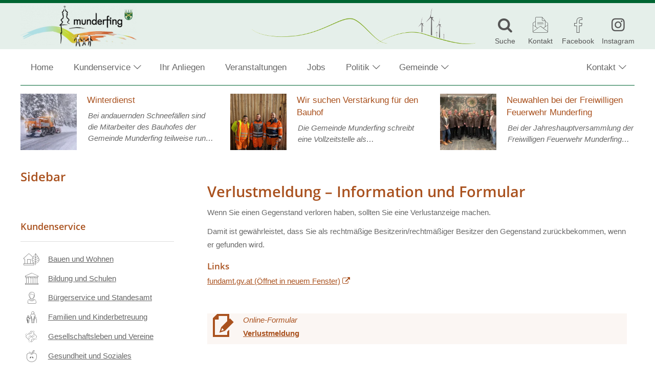

--- FILE ---
content_type: text/html; charset=UTF-8
request_url: https://www.munderfing.at/kundenservice/verloren-gefunden/verlustmeldung-information-und-formular/
body_size: 23466
content:
<!DOCTYPE html>
<html lang="de">
<head>
		<meta charset="UTF-8">
	<meta name="viewport" content="width=device-width, initial-scale=1">
	<meta http-equiv="X-UA-Compatible" content="IE=edge">
	<title>Verlustmeldung - Information und Formular &#8211; Gemeinde Munderfing</title>
<meta name='robots' content='max-image-preview:large' />
	<style>img:is([sizes="auto" i], [sizes^="auto," i]) { contain-intrinsic-size: 3000px 1500px }</style>
	<link rel="preload" href="https://www.munderfing.at/wp-content/themes/pixelcube/fonts/fontello/font/custom-icons.woff2?52664098" as="font" type="font/woff2" crossorigin="anonymous">
<link rel="preload" href="https://www.munderfing.at/wp-content/themes/awc/fonts/fontello/font/awc-icons.woff2?11151011" as="font" type="font/woff2" crossorigin="anonymous">
<link rel="preload" href="/wp-content/themes/pixelcube/fonts/Open%20Sans/font_files/open-sans-v18-latin-ext-regular.woff2" as="font" type="font/woff2" crossorigin="anonymous">
<link rel="preload" href="/wp-content/themes/pixelcube/fonts/Open%20Sans/font_files/open-sans-v18-latin-ext-italic.woff2" as="font" type="font/woff2" crossorigin="anonymous">
<link rel="preload" href="/wp-content/themes/pixelcube/fonts/Open%20Sans/font_files/open-sans-v18-latin-ext-700.woff2" as="font" type="font/woff2" crossorigin="anonymous">
<link rel="preload" href="/wp-content/themes/pixelcube/fonts/Open%20Sans/font_files/open-sans-v18-latin-ext-700italic.woff2" as="font" type="font/woff2" crossorigin="anonymous">
<link rel="preload" href="/wp-content/themes/pixelcube/fonts/Open%20Sans/font_files/open-sans-v18-latin-ext-600.woff2" as="font" type="font/woff2" crossorigin="anonymous">
<link rel="preload" href="/wp-content/themes/pixelcube/fonts/Open%20Sans/font_files/open-sans-v18-latin-ext-600italic.woff2" as="font" type="font/woff2" crossorigin="anonymous">
<link rel='stylesheet' id='cf7ic_style-css' href='https://www.munderfing.at/wp-content/plugins/contact-form-7-image-captcha/css/cf7ic-style.css?ver=3.3.7' type='text/css' media='all' />
<link rel='stylesheet' id='customtheme-font--open-sans-400-body-css' href='https://www.munderfing.at/wp-content/uploads/customtheme/fonts/open-sans-400-body.css?ver=1731615697' type='text/css' media='all' />
<link rel='stylesheet' id='customtheme-font--open-sans-700-body-bold-css' href='https://www.munderfing.at/wp-content/uploads/customtheme/fonts/open-sans-700-body-bold.css?ver=1731615698' type='text/css' media='all' />
<link rel='stylesheet' id='customtheme-font--open-sans-600-heading-css' href='https://www.munderfing.at/wp-content/uploads/customtheme/fonts/open-sans-600-heading.css?ver=1731615698' type='text/css' media='all' />
<link rel='stylesheet' id='contact-form-7-css' href='https://www.munderfing.at/wp-content/plugins/contact-form-7/includes/css/styles.css?ver=6.0.6' type='text/css' media='all' />
<link rel='stylesheet' id='powerplant-data-styles-css' href='https://www.munderfing.at/wp-content/uploads/wp-lesshttps://www.munderfing.at/wp-content/plugins/powerplant-data//css/public-b7ae7c6da8.css' type='text/css' media='all' />
<link rel='stylesheet' id='customtheme-variables-css' href='https://www.munderfing.at/wp-content/uploads/wp-less/pixelcube/css/_variables-7701e9d132.css' type='text/css' media='all' />
<link rel='stylesheet' id='customtheme-normalize-css' href='https://www.munderfing.at/wp-content/themes/pixelcube/css/normalize.css?ver=1766418667' type='text/css' media='all' />
<link rel='stylesheet' id='customtheme-icon-font-0-css' href='https://www.munderfing.at/wp-content/themes/pixelcube/fonts/fontello/css/custom-icons.css?ver=1766418669' type='text/css' media='all' />
<link rel='stylesheet' id='customtheme-icon-font-1-css' href='https://www.munderfing.at/wp-content/themes/awc/fonts/fontello/css/awc-icons.css?ver=1766418681' type='text/css' media='all' />
<link rel='stylesheet' id='customtheme-main-css' href='https://www.munderfing.at/wp-content/uploads/wp-less/pixelcube/css/main-7fbaf8c64f.css' type='text/css' media='all' />
<link rel='stylesheet' id='customtheme-child-main-css' href='https://www.munderfing.at/wp-content/uploads/wp-less/awc/css/main-0cf60ce122.css' type='text/css' media='all' />
<link rel='stylesheet' id='customtheme-content-css' href='https://www.munderfing.at/wp-content/uploads/customtheme/scss_cache/wp-content/themes/pixelcube/css/content.scss-1766418667.css?ver=1766418667' type='text/css' media='all' />
<link rel='stylesheet' id='customtheme-child-content-css' href='https://www.munderfing.at/wp-content/uploads/wp-less/awc/css/content-45200541b0.css' type='text/css' media='all' />
<link rel='stylesheet' id='customtheme-footer-css' href='https://www.munderfing.at/wp-content/uploads/wp-less/pixelcube/functions_deprecated/footer/css/footer-c95a8ec2e4.css' type='text/css' media='all' />
<link rel='stylesheet' id='customtheme-child-footer-css' href='https://www.munderfing.at/wp-content/uploads/wp-less/awc/css/footer-1e9844e3c3.css' type='text/css' media='all' />
<link rel='stylesheet' id='customtheme-sidebar-css' href='https://www.munderfing.at/wp-content/uploads/wp-less/pixelcube/css/sidebar-ef5ec457eb.css' type='text/css' media='all' />
<link rel='stylesheet' id='customtheme-child-sidebar-css' href='https://www.munderfing.at/wp-content/uploads/wp-less/awc/css/sidebar-e13073885c.css' type='text/css' media='all' />
<link rel='stylesheet' id='customtheme-child-adminbar-css' href='https://www.munderfing.at/wp-content/uploads/wp-less/awc/css/adminbar-fe49324bd2.css' type='text/css' media='all' />
<link rel='stylesheet' id='customtheme-a11y-css' href='https://www.munderfing.at/wp-content/uploads/wp-less/pixelcube/css/a11y-e679a2a5ca.css' type='text/css' media='all' />
<link rel='stylesheet' id='customtheme-language-css' href='https://www.munderfing.at/wp-content/uploads/wp-less/pixelcube/css/language-0de7887771.css' type='text/css' media='all' />
<link rel='stylesheet' id='customtheme-header-css' href='https://www.munderfing.at/wp-content/uploads/wp-less/pixelcube/css/header-19ceb2ce15.css' type='text/css' media='all' />
<link rel='stylesheet' id='customtheme-navigation-css' href='https://www.munderfing.at/wp-content/uploads/wp-less/pixelcube/css/navigation-367322065a.css' type='text/css' media='all' />
<link rel='stylesheet' id='customtheme-forms-css' href='https://www.munderfing.at/wp-content/uploads/wp-less/pixelcube/css/forms-94f8e781c3.css' type='text/css' media='all' />
<link rel='stylesheet' id='customtheme-readmore-css' href='https://www.munderfing.at/wp-content/uploads/wp-less/pixelcube/css/readmore-ec1faa4c07.css' type='text/css' media='all' />
<link rel='stylesheet' id='customtheme-acf-fc-css' href='https://www.munderfing.at/wp-content/uploads/wp-less/pixelcube/css/acf-fc-3c6425e0ae.css' type='text/css' media='all' />
<link rel='stylesheet' id='customtheme-effects-css' href='https://www.munderfing.at/wp-content/uploads/wp-less/pixelcube/css/effects-b7ff479c0c.css' type='text/css' media='all' />
<link rel='stylesheet' id='customtheme-tooltipjs-css' href='https://www.munderfing.at/wp-content/uploads/wp-less/pixelcube/css/tooltipjs-b196d21ec5.css' type='text/css' media='all' />
<link rel='stylesheet' id='customtheme-owl.carousel-css' href='https://www.munderfing.at/wp-content/themes/pixelcube/js/owl.carousel/assets/owl.carousel.min.css?ver=1766418674' type='text/css' media='all' />
<link rel='stylesheet' id='customtheme-print-css' href='https://www.munderfing.at/wp-content/uploads/wp-less/pixelcube/css/print-9ca5162ee1.css' type='text/css' media='print' />
<link rel='stylesheet' id='customtheme-adminbar-css' href='https://www.munderfing.at/wp-content/uploads/wp-less/pixelcube/css/adminbar-9934b9013d.css' type='text/css' media='all' />
<link rel='stylesheet' id='customtheme-custom_styles-css' href='https://www.munderfing.at/wp-content/uploads/wp-lesshttps://www.munderfing.at/wp-content/uploads/customtheme/options/styles-513156d6b7.css' type='text/css' media='all' />
<link rel='stylesheet' id='customtheme-headers-nav-header-css' href='https://www.munderfing.at/wp-content/uploads/wp-less/pixelcube/headers_nav/default/header-e0e54e76bf.css' type='text/css' media='all' />
<link rel='stylesheet' id='customtheme-headers-nav-navigation-css' href='https://www.munderfing.at/wp-content/uploads/wp-less/pixelcube/headers_nav/default/navigation-879b4c7883.css' type='text/css' media='all' />
<link rel='stylesheet' id='customtheme-headers-header-css' href='https://www.munderfing.at/wp-content/uploads/wp-less/pixelcube/headers/default/header-1eff33301e.css' type='text/css' media='all' />
<link rel='stylesheet' id='customtheme-postpassword-css-css' href='https://www.munderfing.at/wp-content/uploads/wp-less/pixelcube/functions_essential/postpassword/css/public-f43f34ffa2.css' type='text/css' media='all' />
<link rel='stylesheet' id='customtheme-menuitems-css' href='https://www.munderfing.at/wp-content/uploads/wp-less/pixelcube/functions_essential/menuitems/css/public-91920dff21.css' type='text/css' media='all' />
<link rel='stylesheet' id='customtheme-search-public-css' href='https://www.munderfing.at/wp-content/uploads/wp-less/pixelcube/functions_essential/search/css/public-126f307635.css' type='text/css' media='all' />
<link rel='stylesheet' id='customtheme-footer-variables-css' href='https://www.munderfing.at/wp-content/uploads/wp-less/pixelcube/functions_deprecated/footer/css/variables-4841af10f6.css' type='text/css' media='all' />
<link rel='stylesheet' id='customtheme-text-css' href='https://www.munderfing.at/wp-content/uploads/wp-less/pixelcube/functions/text/css/public-b0610683da.css' type='text/css' media='all' />
<link rel='stylesheet' id='customtheme-gallery-css' href='https://www.munderfing.at/wp-content/uploads/wp-less/pixelcube/functions/gallery/css/public-06096bc26e.css' type='text/css' media='all' />
<link rel='stylesheet' id='customtheme-gallery-masonry-css' href='https://www.munderfing.at/wp-content/uploads/wp-less/pixelcube/functions/gallery/css/masonry-5f493e01b3.css' type='text/css' media='all' />
<link rel='stylesheet' id='customtheme-dl-image-text-css' href='https://www.munderfing.at/wp-content/uploads/wp-less/pixelcube/functions_deprecated/dl_image_text/css/public-c02e9400c1.css' type='text/css' media='all' />
<link rel='stylesheet' id='customtheme-shariff-css' href='https://www.munderfing.at/wp-content/uploads/wp-less/pixelcube/functions/shariff/css/public-27aad54575.css' type='text/css' media='all' />
<link rel='stylesheet' id='customtheme-image-credits-css' href='https://www.munderfing.at/wp-content/uploads/wp-less/pixelcube/functions/image_credits/css/public-d142b0877d.css' type='text/css' media='all' />
<link rel='stylesheet' id='customtheme-lightbox-fancybox-lib-main-css' href='https://www.munderfing.at/wp-content/themes/pixelcube/functions/lightbox_fancybox/fancybox/jquery.fancybox-1.3.4.css?ver=1766418671' type='text/css' media='all' />
<link rel='stylesheet' id='customtheme-lightbox-fancybox-main-css' href='https://www.munderfing.at/wp-content/uploads/wp-less/pixelcube/functions/lightbox_fancybox/css/public-bedf0af74a.css' type='text/css' media='all' />
<link rel='stylesheet' id='customtheme-downloadbox-css' href='https://www.munderfing.at/wp-content/uploads/wp-less/pixelcube/functions_deprecated/downloadbox/css/public-afafd2b299.css' type='text/css' media='all' />
<link rel='stylesheet' id='customtheme-stickytableheader-css' href='https://www.munderfing.at/wp-content/uploads/wp-less/pixelcube/functions/sticky_table_header/css/public-bbf1fd0b88.css' type='text/css' media='all' />
<link rel='stylesheet' id='customtheme-breadcrumbbar-css' href='https://www.munderfing.at/wp-content/uploads/wp-less/pixelcube/functions/breadcrumbbar/css/public-765b652625.css' type='text/css' media='all' />
<link rel='stylesheet' id='customtheme-breadcrumbbar-print-css' href='https://www.munderfing.at/wp-content/uploads/wp-less/pixelcube/functions/breadcrumbbar/css/print-0947b92821.css' type='text/css' media='print' />
<link rel='stylesheet' id='customtheme-menuitems_subpages-css' href='https://www.munderfing.at/wp-content/uploads/wp-less/pixelcube/functions/menuitems_subpages/css/public-6676f3f7ef.css' type='text/css' media='all' />
<link rel='stylesheet' id='customtheme-mapbox-css' href='https://www.munderfing.at/wp-content/uploads/wp-less/pixelcube/functions/mapbox/css/public-8ec28f17c8.css' type='text/css' media='all' />
<link rel='stylesheet' id='customtheme-veranstaltungen-css' href='https://www.munderfing.at/wp-content/uploads/wp-less/awc/functions/veranstaltungen/css/public-e74833a1d0.css' type='text/css' media='all' />
<link rel='stylesheet' id='customtheme-aktuelles-css' href='https://www.munderfing.at/wp-content/uploads/wp-less/awc/functions/aktuelles/css/public-dd09976bb7.css' type='text/css' media='all' />
<link rel='stylesheet' id='customtheme-amtstafel-css' href='https://www.munderfing.at/wp-content/uploads/wp-less/awc/functions/amtstafel/css/public-58c91498d2.css' type='text/css' media='all' />
<link rel='stylesheet' id='customtheme-annonce-css' href='https://www.munderfing.at/wp-content/uploads/wp-less/awc/functions/annonce/css/public-c395387247.css' type='text/css' media='all' />
<link rel='stylesheet' id='customtheme-businesscard-css' href='https://www.munderfing.at/wp-content/uploads/wp-less/awc/functions/businesscard/css/public-a5f48f116b.css' type='text/css' media='all' />
<link rel='stylesheet' id='customtheme-abgaben-css' href='https://www.munderfing.at/wp-content/uploads/wp-less/awc/functions/abgaben/css/public-948ea115a1.css' type='text/css' media='all' />
<link rel='stylesheet' id='customtheme-gemeindezeitung-css' href='https://www.munderfing.at/wp-content/uploads/wp-less/awc/functions/gemeindezeitung/css/public-c09ff56287.css' type='text/css' media='all' />
<link rel='stylesheet' id='customtheme-maintopics-css' href='https://www.munderfing.at/wp-content/uploads/wp-less/awc/functions/maintopics/css/public-9da23d21be.css' type='text/css' media='all' />
<link rel='stylesheet' id='customtheme-dateifreigabe-public-css' href='https://www.munderfing.at/wp-content/uploads/wp-less/awc/functions/dateifreigabe/css/public-1508fb7cb7.css' type='text/css' media='all' />
<link rel='stylesheet' id='customtheme-kundenservice-public-css' href='https://www.munderfing.at/wp-content/uploads/wp-less/awc/functions/kundenservice/css/public-8a4273cc1e.css' type='text/css' media='all' />
<link rel='stylesheet' id='customtheme-amtsweggvat_formulare-css' href='https://www.munderfing.at/wp-content/uploads/wp-less/awc/functions/amtsweggvat_formulare/css/public-77950dcdfb.css' type='text/css' media='all' />
<link rel='stylesheet' id='customtheme-awc-colors-css' href='https://www.munderfing.at/wp-content/uploads/customtheme/scss_cache/wp-content/themes/awc/functions/awc_colors/css/public.scss-1766418681.css?ver=1766418681' type='text/css' media='all' />
<link rel='stylesheet' id='customtheme-awc-header-css' href='https://www.munderfing.at/wp-content/uploads/wp-less/awc/functions/awc_header/css/public-42f9126b74.css' type='text/css' media='all' />
<link rel='stylesheet' id='customtheme-swiperjs-css' href='https://www.munderfing.at/wp-content/themes/awc/functions/infoscreen/lib/swiper/swiper-bundle.min.css?ver=1766418681' type='text/css' media='all' />
<link rel='stylesheet' id='customtheme-infoscreen-layout-css' href='https://www.munderfing.at/wp-content/uploads/wp-less/awc/functions/infoscreen/css/layout-8a95743444.css' type='text/css' media='all' />
<link rel='stylesheet' id='customtheme-infoscreen-common-css' href='https://www.munderfing.at/wp-content/uploads/wp-less/awc/functions/infoscreen/css/common-2047835b8d.css' type='text/css' media='all' />
<link rel='stylesheet' id='customtheme-infoscreen-navigation-frame-amtstafel-css' href='https://www.munderfing.at/wp-content/uploads/wp-less/awc/functions/infoscreen/css/navigation_frame_amtstafel-0d9bc50084.css' type='text/css' media='all' />
<link rel='stylesheet' id='customtheme-infoscreen-navigation-frame-aktuelles-css' href='https://www.munderfing.at/wp-content/uploads/wp-less/awc/functions/infoscreen/css/navigation_frame_aktuelles-8a1bfaf509.css' type='text/css' media='all' />
<link rel='stylesheet' id='customtheme-infoscreen-documents-container-css' href='https://www.munderfing.at/wp-content/uploads/wp-less/awc/functions/infoscreen/css/documents_frame-e197fe71cc.css' type='text/css' media='all' />
<link rel='stylesheet' id='customtheme-infoscreen-zoom-image-css' href='https://www.munderfing.at/wp-content/uploads/wp-less/awc/functions/infoscreen/css/zoom_image-be465aacfa.css' type='text/css' media='all' />
<link rel='stylesheet' id='customtheme-infobox-css' href='https://www.munderfing.at/wp-content/uploads/wp-less/awc/functions/infobox/css/public-011a05b923.css' type='text/css' media='all' />
<link rel='stylesheet' id='customtheme-buergerradar-css' href='https://www.munderfing.at/wp-content/uploads/wp-less/awc/functions/buergerradar/css/public-d707338cab.css' type='text/css' media='all' />
<link rel='stylesheet' id='custom-widget-sub_navigation-css' href='https://www.munderfing.at/wp-content/uploads/wp-less/pixelcube/functions/sub_navigation_widget/css/public-b7f5868fdc.css' type='text/css' media='all' />
<script type="text/javascript" src="https://www.munderfing.at/wp-content/themes/pixelcube/js/assets-downloader.js?ver=1766418674" id="customtheme-assets-downloader-js"></script>
<script type="text/javascript" src="https://www.munderfing.at/wp-includes/js/jquery/jquery.min.js?ver=3.7.1" id="jquery-core-js"></script>
<script type="text/javascript" src="https://www.munderfing.at/wp-includes/js/jquery/jquery-migrate.min.js?ver=3.4.1" id="jquery-migrate-js"></script>
<script type="text/javascript" src="https://www.munderfing.at/wp-content/themes/pixelcube/js/defer.js?ver=1766418674" id="customtheme-defer-js"></script>
<script type="text/javascript" src="https://www.munderfing.at/wp-content/themes/pixelcube/js/easing.js?ver=1766418674" id="customtheme-easing-js"></script>
<script type="text/javascript" src="https://www.munderfing.at/wp-content/themes/pixelcube/js/jquery-readmore.js?ver=1766418674" id="customtheme-jquery-readmore-js"></script>
<script type="text/javascript" src="https://www.munderfing.at/wp-content/themes/pixelcube/js/readmore.js?ver=1766418674" id="customtheme-readmore-js"></script>
<script type="text/javascript" src="https://www.munderfing.at/wp-content/themes/pixelcube/js/main.js?ver=1766418674" id="customtheme-main-js"></script>
<script type="text/javascript" src="https://www.munderfing.at/wp-content/themes/pixelcube/js/acf-fc.js?ver=1766418674" id="customtheme-acf-fc-js"></script>
<script type="text/javascript" src="https://www.munderfing.at/wp-content/themes/pixelcube/js/tooltipjs.js?ver=1766418674" id="customtheme-tooltipjs-js"></script>
<script type="text/javascript" src="https://www.munderfing.at/wp-content/themes/pixelcube/js/find-and-replace-dom-text.js?ver=1766418674" id="customtheme-find-and-replace-dom-text-js"></script>
<script type="text/javascript" src="https://www.munderfing.at/wp-content/themes/pixelcube/js/phone-numbers-auto-link.js?ver=1766418674" id="customtheme-phone-numbers-auto-link-js"></script>
<script type="text/javascript" src="https://www.munderfing.at/wp-content/themes/pixelcube/js/ellipsis-auto.js?ver=1766418674" id="customtheme-ellipsis-auto-js"></script>
<script type="text/javascript" src="https://www.munderfing.at/wp-content/themes/pixelcube/js/header.js?ver=1766418674" id="customtheme-header-js"></script>
<script type="text/javascript" src="https://www.munderfing.at/wp-content/themes/pixelcube/js/run-on-dom-ready.js?ver=1766418674" id="customtheme-run-on-dom-ready-js"></script>
<script type="text/javascript" src="https://www.munderfing.at/wp-content/themes/pixelcube/js/navigation-desktop-v2.js?ver=1766418674" id="customtheme-navigation-js"></script>
<script type="text/javascript" src="https://www.munderfing.at/wp-includes/js/jquery/ui/core.min.js?ver=1.13.3" id="jquery-ui-core-js"></script>
<script type="text/javascript" src="https://www.munderfing.at/wp-includes/js/jquery/ui/effect.min.js?ver=1.13.3" id="jquery-effects-core-js"></script>
<script type="text/javascript" src="https://www.munderfing.at/wp-includes/js/jquery/ui/effect-slide.min.js?ver=1.13.3" id="jquery-effects-slide-js"></script>
<script type="text/javascript" id="customtheme-navigation-mobile-js-extra">
/* <![CDATA[ */
var customthemeNavigationSettings = {"expandButtonTitle":"zeige\/verstecke Unterpunkte"};
/* ]]> */
</script>
<script type="text/javascript" src="https://www.munderfing.at/wp-content/themes/pixelcube/js/navigation-mobile.js?ver=1766418674" id="customtheme-navigation-mobile-js"></script>
<script type="text/javascript" id="customtheme-external-links-js-extra">
/* <![CDATA[ */
var customthemeExternalLinksSettings = {"exceptions":[],"additionalLinkText":" (\u00d6ffnet in neuem Fenster)"};
/* ]]> */
</script>
<script type="text/javascript" src="https://www.munderfing.at/wp-content/themes/pixelcube/js/external-links.js?ver=1766418674" id="customtheme-external-links-js"></script>
<script type="text/javascript" src="https://www.munderfing.at/wp-content/themes/pixelcube/js/owl.carousel/owl.carousel.js?ver=1766418674" id="customtheme-owl.carousel-js"></script>
<script type="text/javascript" src="https://www.munderfing.at/wp-content/themes/pixelcube/headers_nav/default/navigation.js?ver=1766418674" id="customtheme-headers-nav-navigation-default-js"></script>
<script type="text/javascript" src="https://www.munderfing.at/wp-content/themes/pixelcube/functions/gallery/js/public.js?ver=1766418669" id="customtheme-gallery-js"></script>
<script type="text/javascript" id="customtheme-image-credits-js-extra">
/* <![CDATA[ */
var string_translations = {"credits":"Bildrechte: ","icon_class":"custom-icon-copyright","add_to_alt":"1"};
/* ]]> */
</script>
<script type="text/javascript" src="https://www.munderfing.at/wp-content/themes/pixelcube/functions/image_credits/js/public.js?ver=1766418670" id="customtheme-image-credits-js"></script>
<script type="text/javascript" id="customtheme-lightbox-fancybox-lib-main-js-extra">
/* <![CDATA[ */
var customthemeLightboxFancyboxTranslations = {"buttonClose":"Bild-Popup schlie\u00dfen","buttonNext":"Zeige n\u00e4chstes Bild","ButtonPrevious":"Zeige vorheriges Bild"};
/* ]]> */
</script>
<script type="text/javascript" src="https://www.munderfing.at/wp-content/themes/pixelcube/functions/lightbox_fancybox/fancybox/jquery.fancybox-1.3.4_patch.js?ver=1766418671" id="customtheme-lightbox-fancybox-lib-main-js"></script>
<script type="text/javascript" id="customtheme-lightbox-fancybox-main-js-extra">
/* <![CDATA[ */
var customthemeLightboxSettings = {"title":"caption","imageCredits":"yes","fullscreenBreakpoint":"640","cyclic":"on"};
/* ]]> */
</script>
<script type="text/javascript" src="https://www.munderfing.at/wp-content/themes/pixelcube/functions/lightbox_fancybox/js/public.js?ver=1766418671" id="customtheme-lightbox-fancybox-main-js"></script>
<script type="text/javascript" src="https://www.munderfing.at/wp-content/themes/pixelcube/functions/sticky_table_header/js/copycss.js?ver=1766418673" id="customtheme-stickytableheader-copycss-js"></script>
<script type="text/javascript" src="https://www.munderfing.at/wp-content/themes/pixelcube/functions/sticky_table_header/js/stickytableheader.js?ver=1766418673" id="customtheme-stickytableheader-lib-js"></script>
<script type="text/javascript" id="customtheme-stickytableheader-js-extra">
/* <![CDATA[ */
var customthemeStickytableheaderSettings = {"disableWhenHavingOneOfTheseParents":".woocommerce-cart-form, .woocommerce .variations_form"};
/* ]]> */
</script>
<script type="text/javascript" src="https://www.munderfing.at/wp-content/themes/pixelcube/functions/sticky_table_header/js/public.js?ver=1766418673" id="customtheme-stickytableheader-js"></script>
<script type="text/javascript" id="customtheme-mapbox-js-extra">
/* <![CDATA[ */
var mapboxSettings = {"language":"de","accessToken":"pk.eyJ1IjoicHVibGljcGl4ZWwiLCJhIjoiY2pxaTVjcWw4MGIydjQybnltOHJmeXRkMCJ9.49Y74u4cMjtDRhJ0q7wYBg","streets":"Stra\u00dfen","satellite":"Satellit","hybrid":"Hybrid","outdoors":"Outdoor","custom":"Eigene","styleButtonLabel":"Kartendarstellung","AttributionControlToggleAttribution":"Zuordnung umschalten","FullscreenControlEnter":"Vollbild \u00f6ffnen","FullscreenControlExit":"Vollbild schlie\u00dfen","GeolocateControlFindMyLocation":"Meine Position anzeigen","GeolocateControlLocationNotAvailable":"Position nicht verf\u00fcgbar","MapTitle":"Karte","NavigationControlResetBearing":"Ausrichtung zur\u00fccksetzen","NavigationControlZoomIn":"Vergr\u00f6\u00dfern","NavigationControlZoomOut":"Verkleinern","ScrollZoomBlockerCtrlMessage":"Strg + Scrollen um die Karte zu zoomen.","ScrollZoomBlockerCmdMessage":"\u2318-Taste + Scrollen um die Karte zu zoomen.","TouchPanBlockerMessage":"Verschieben der Karte mit zwei Fingern."};
/* ]]> */
</script>
<script type="text/javascript" src="https://www.munderfing.at/wp-content/themes/pixelcube/functions/mapbox/js/public.js?ver=1766418672" id="customtheme-mapbox-js"></script>
<script type="text/javascript" src="https://www.munderfing.at/wp-content/themes/awc/functions/aktuelles/js/public.js?ver=1766418681" id="customtheme-aktuelles-js"></script>
<script type="text/javascript" src="https://www.munderfing.at/wp-content/themes/awc/functions/amtstafel/js/public.js?ver=1766418681" id="customtheme-amtstafel-js"></script>
<script type="text/javascript" src="https://www.munderfing.at/wp-content/themes/awc/functions/maintopics/js/public.js?ver=1766418681" id="customtheme-maintopics-js"></script>
<script type="text/javascript" src="https://www.munderfing.at/wp-content/themes/awc/functions/infoscreen/lib/swiper/swiper-bundle.min.js?ver=1766418681" id="customtheme-swiperjs-js"></script>
<script type="text/javascript" src="https://www.munderfing.at/wp-content/themes/awc/functions/infoscreen/lib/vanilla-lazyload/lazyload.iife.min.js?ver=1766418681" id="customtheme-infoscreen-lazyload-js"></script>
<script type="text/javascript" src="https://www.munderfing.at/wp-content/themes/awc/functions/infoscreen/lib/qrcodejs/qrcode.min.js?ver=1766418681" id="customtheme-infoscreen-qrcodejs-js"></script>
<script type="text/javascript" id="customtheme-infoscreen-js-extra">
/* <![CDATA[ */
var infoscreenSettings = {"ajaxUrl":"https:\/\/www.munderfing.at\/wp-admin\/admin-ajax.php"};
/* ]]> */
</script>
<script type="text/javascript" src="https://www.munderfing.at/wp-content/themes/awc/functions/infoscreen/js/public.js?ver=1766418681" id="customtheme-infoscreen-js"></script>
<script type="text/javascript" id="customtheme-buergerradar-js-extra">
/* <![CDATA[ */
var BuergerradarSettings = {"imagesDirectoryUri":"https:\/\/www.munderfing.at\/wp-content\/themes\/awc\/functions\/buergerradar\/images\/","translationNoPhotosAddedYet":"Noch keine Fotos eingef\u00fcgt.","translationClickHereToInsert":"Hier klicken zum Einf\u00fcgen.","translationPicturesAreBeingReduced":"Bilder werden verkleinert..."};
/* ]]> */
</script>
<script type="text/javascript" src="https://www.munderfing.at/wp-content/themes/awc/functions/buergerradar/js/public.js?ver=1766418681" id="customtheme-buergerradar-js"></script>
<link rel="https://api.w.org/" href="https://www.munderfing.at/wp-json/" /><link rel="alternate" title="JSON" type="application/json" href="https://www.munderfing.at/wp-json/wp/v2/pages/1571" /><link rel="EditURI" type="application/rsd+xml" title="RSD" href="https://www.munderfing.at/xmlrpc.php?rsd" />
<meta name="generator" content="WordPress 6.8.3" />
<link rel="canonical" href="https://www.munderfing.at/kundenservice/verloren-gefunden/verlustmeldung-information-und-formular/" />
<link rel='shortlink' href='https://www.munderfing.at/?p=1571' />
<link rel="alternate" title="oEmbed (JSON)" type="application/json+oembed" href="https://www.munderfing.at/wp-json/oembed/1.0/embed?url=https%3A%2F%2Fwww.munderfing.at%2Fkundenservice%2Fverloren-gefunden%2Fverlustmeldung-information-und-formular%2F" />
<link rel="alternate" title="oEmbed (XML)" type="text/xml+oembed" href="https://www.munderfing.at/wp-json/oembed/1.0/embed?url=https%3A%2F%2Fwww.munderfing.at%2Fkundenservice%2Fverloren-gefunden%2Fverlustmeldung-information-und-formular%2F&#038;format=xml" />
<link rel="alternate" type="application/rss+xml" title="Veranstaltungen RSS-Feed" href="https://www.munderfing.at/feed/veranstaltungen?pretty=0&amp;max_days=0&amp;max_count=0" /><link rel="alternate" type="application/rss+xml" title="Aktuelles RSS-Feed" href="https://www.munderfing.at/feed/aktuelles?pretty=0&amp;max_age=0&amp;max_count=0" /><link rel="alternate" type="application/rss+xml" title="Amtstafel RSS-Feed" href="https://www.munderfing.at/feed/amtstafel" /><link rel="alternate" type="application/rss+xml" title="Gemeindezeitung RSS-Feed" href="https://www.munderfing.at/feed/gemeindezeitung?max_count=0" /><meta property="og:ttl" content="345600" />
<meta property="og:url" content="https://www.munderfing.at/kundenservice/verloren-gefunden/verlustmeldung-information-und-formular/" />
<meta property="og:title" content="Verlustmeldung &#8211; Information und Formular" />
<meta property="og:description" content="Wenn Sie einen Gegenstand verloren haben, sollten Sie eine Verlustanzeige machen. Damit ist gewährleistet, dass Sie als rechtmäßige Besitzerin/rechtmäßiger Besitzer den Gegenstand&hellip;" />
<meta name="description" content="Wenn Sie einen Gegenstand verloren haben, sollten Sie eine Verlustanzeige machen. Damit ist gewährleistet, dass Sie als rechtmäßige Besitzerin/rechtmäßige&hellip;" /><link rel="icon" href="https://www.munderfing.at/wp-content/uploads/2018/07/wappen-32x32.png" sizes="32x32" />
<link rel="icon" href="https://www.munderfing.at/wp-content/uploads/2018/07/wappen-192x192.png" sizes="192x192" />
<link rel="apple-touch-icon" href="https://www.munderfing.at/wp-content/uploads/2018/07/wappen-180x180.png" />
<meta name="msapplication-TileImage" content="https://www.munderfing.at/wp-content/uploads/2018/07/wappen-270x270.png" />
	<link rel="stylesheet" href="https://www.munderfing.at/wp-content/plugins/pp-cookie-banner/CookieBannerWithContentBlocker/main.css?1748955899" /><style>body #pp-cookie-banner-container-inner {--ppcb-color-checkbox-checked: #007200;}body #pp-cookie-banner-container-inner {--ppcb-color-checkbox-check-text: #ffffff;}body #pp-cookie-banner-container-inner {--ppcb-color-text: #444444;}body #pp-cookie-banner-container-inner {--ppcb-color-buttons: #007200;}body #pp-cookie-banner-container-inner {--ppcb-color-buttons-text: #ffffff;}body #pp-cookie-banner-container-inner {--ppcb-color-links: #444444;}body #pp-cookie-banner-container-inner {--ppcb-font-size: 15px;}</style></head>

<body class="wp-singular page-template-default page page-id-1571 page-child parent-pageid-1564 wp-theme-pixelcube wp-child-theme-awc site-header-banner-size-content">
		
	<div class="internal-page-navigation skip-links-navigation" role="navigation" aria-label="Seitenbereiche">
		<ul>
			<!--<li><a href="#nav-main">Zur Hauptnavigation springen</a></li>-->
			<li><a href="#primary">Zum Inhalt springen</a></li>
			<li><a href="#site-footer-block">Zum Fuß der Seite springen</a></li>
							<!--<li><a href="https://www.munderfing.at">Navigiere zur Startseite</a></li>-->
						<!--<li><a href="#" class="owl-carousel-stop-all">Alle Slider anhalten</a></li>-->
			<!-- sliders are disabled as soon as keyboard is used to navigate -->
		</ul>
	</div>

	
	<div id="header-for-print"><p><strong style="font-size: 2em;">Gemeinde Munderfing</strong><br />
Dorfplatz 1 | 5222 Munderfing | +43-7744-6255 | gemeinde@munderfing.ooe.gv.at | www.munderfing.at<br />
<span style="font-family: monospace;">https://www.munderfing.at/?p=1571</span></p>
</div>
	<header class="site-header">
		<div class="site-header-top-container site-header-banner-size-content">
	<div class="site-header-top-1">
		<div class="content-container-width-limiter">
			<div class="site-header-logo header-logo-size-header_logo_big">
								<a href="https://www.munderfing.at/" rel="home"><img width="227" height="80" src="https://www.munderfing.at/wp-content/uploads/2018/06/munderfing_logo-227x80.png?ver=20201215131152" class="big no-image-credits" alt="Gemeinde Munderfing" decoding="async" srcset="https://www.munderfing.at/wp-content/uploads/2018/06/munderfing_logo-227x80.png?ver=20201215131152 227w, https://www.munderfing.at/wp-content/uploads/2018/06/munderfing_logo-142x50.png?ver=20201215131152 142w, https://www.munderfing.at/wp-content/uploads/2018/06/munderfing_logo-199x70.png?ver=20201215131152 199w, https://www.munderfing.at/wp-content/uploads/2018/06/munderfing_logo-255x90.png?ver=20201215131152 255w, https://www.munderfing.at/wp-content/uploads/2018/06/munderfing_logo-150x53.png?ver=20201215131152 150w, https://www.munderfing.at/wp-content/uploads/2018/06/munderfing_logo-200x70.png?ver=20201215131152 200w, https://www.munderfing.at/wp-content/uploads/2018/06/munderfing_logo-250x88.png?ver=20201215131152 250w, https://www.munderfing.at/wp-content/uploads/2018/06/munderfing_logo-5x2.png?ver=20201215131152 5w, https://www.munderfing.at/wp-content/uploads/2018/06/munderfing_logo-10x5.png?ver=20201215131152 10w, https://www.munderfing.at/wp-content/uploads/2018/06/munderfing_logo-14x5.png?ver=20201215131152 14w, https://www.munderfing.at/wp-content/uploads/2018/06/munderfing_logo.png?ver=20201215131152 281w" sizes="(max-width:1000px) calc(50px * 2.8375), calc(80px * 2.8375)" loading="lazy" data-fancybox-title="munderfing_logo" data-fancybox-alt="Dieses Bild zeigt das Logo der Munderfinger Gemeinde." data-fancybox-caption="" data-fancybox-srcset="https://www.munderfing.at/wp-content/uploads/2018/06/munderfing_logo.png 281w, https://www.munderfing.at/wp-content/uploads/2018/06/munderfing_logo-142x50.png 142w, https://www.munderfing.at/wp-content/uploads/2018/06/munderfing_logo-227x80.png 227w, https://www.munderfing.at/wp-content/uploads/2018/06/munderfing_logo-199x70.png 199w, https://www.munderfing.at/wp-content/uploads/2018/06/munderfing_logo-255x90.png 255w, https://www.munderfing.at/wp-content/uploads/2018/06/munderfing_logo-150x53.png 150w, https://www.munderfing.at/wp-content/uploads/2018/06/munderfing_logo-200x70.png 200w, https://www.munderfing.at/wp-content/uploads/2018/06/munderfing_logo-250x88.png 250w, https://www.munderfing.at/wp-content/uploads/2018/06/munderfing_logo-5x2.png 5w, https://www.munderfing.at/wp-content/uploads/2018/06/munderfing_logo-10x5.png 10w, https://www.munderfing.at/wp-content/uploads/2018/06/munderfing_logo-14x5.png 14w" /><img width="129" height="45" src="https://www.munderfing.at/wp-content/uploads/2018/07/munderfing_logo_klein.png?ver=20201215140543" class="small no-image-credits" alt="Gemeinde Munderfing" decoding="async" srcset="https://www.munderfing.at/wp-content/uploads/2018/07/munderfing_logo_klein.png?ver=20201215140543 129w, https://www.munderfing.at/wp-content/uploads/2018/07/munderfing_logo_klein-5x2.png?ver=20201215140543 5w, https://www.munderfing.at/wp-content/uploads/2018/07/munderfing_logo_klein-14x5.png?ver=20201215140543 14w" sizes="(max-width: 129px) 100vw, 129px" loading="lazy" data-fancybox-title="munderfing_logo_klein" data-fancybox-alt="Dieses Bild zeigt den Schriftzug Munderfing." data-fancybox-caption="" data-fancybox-srcset="https://www.munderfing.at/wp-content/uploads/2018/07/munderfing_logo_klein.png 129w, https://www.munderfing.at/wp-content/uploads/2018/07/munderfing_logo_klein-5x2.png 5w, https://www.munderfing.at/wp-content/uploads/2018/07/munderfing_logo_klein-14x5.png 14w" /></a>
							</div>
						<div class="site-header-icons">
				<div class="header-slogan-container type-small"><a href="https://www.munderfing.at/kundenservice/saubere-umwelt/energiewirtschaft/windpark-munderfing/" target=""><img width="670" height="107" src="https://www.munderfing.at/wp-content/uploads/2018/06/windpark_logo.png?ver=20250910062717" class="attachment-header_slogan_small size-header_slogan_small" alt="Windpark Munderfing" decoding="async" loading="lazy" srcset="https://www.munderfing.at/wp-content/uploads/2018/06/windpark_logo.png?ver=20250910062717 670w, https://www.munderfing.at/wp-content/uploads/2018/06/windpark_logo-385x61.png?ver=20250910062717 385w, https://www.munderfing.at/wp-content/uploads/2018/06/windpark_logo-300x48.png?ver=20250910062717 300w, https://www.munderfing.at/wp-content/uploads/2018/06/windpark_logo-320x51.png?ver=20250910062717 320w, https://www.munderfing.at/wp-content/uploads/2018/06/windpark_logo-150x24.png?ver=20250910062717 150w, https://www.munderfing.at/wp-content/uploads/2018/06/windpark_logo-200x32.png?ver=20250910062717 200w, https://www.munderfing.at/wp-content/uploads/2018/06/windpark_logo-250x40.png?ver=20250910062717 250w, https://www.munderfing.at/wp-content/uploads/2018/06/windpark_logo-350x56.png?ver=20250910062717 350w, https://www.munderfing.at/wp-content/uploads/2018/06/windpark_logo-400x64.png?ver=20250910062717 400w, https://www.munderfing.at/wp-content/uploads/2018/06/windpark_logo-600x96.png?ver=20250910062717 600w, https://www.munderfing.at/wp-content/uploads/2018/06/windpark_logo-412x66.png?ver=20250910062717 412w, https://www.munderfing.at/wp-content/uploads/2018/06/windpark_logo-313x50.png?ver=20250910062717 313w, https://www.munderfing.at/wp-content/uploads/2018/06/windpark_logo-501x80.png?ver=20250910062717 501w, https://www.munderfing.at/wp-content/uploads/2018/06/windpark_logo-405x65.png?ver=20250910062717 405w, https://www.munderfing.at/wp-content/uploads/2018/06/windpark_logo-645x103.png?ver=20250910062717 645w" sizes="auto, (max-width: 670px) 100vw, 670px" data-fancybox-title="" data-fancybox-alt="Teil des Logos der Gemeinde Munderfing" data-fancybox-caption="" data-fancybox-srcset="https://www.munderfing.at/wp-content/uploads/2018/06/windpark_logo-300x48.png 300w, https://www.munderfing.at/wp-content/uploads/2018/06/windpark_logo-385x61.png 385w, https://www.munderfing.at/wp-content/uploads/2018/06/windpark_logo-320x51.png 320w, https://www.munderfing.at/wp-content/uploads/2018/06/windpark_logo-150x24.png 150w, https://www.munderfing.at/wp-content/uploads/2018/06/windpark_logo-200x32.png 200w, https://www.munderfing.at/wp-content/uploads/2018/06/windpark_logo-250x40.png 250w, https://www.munderfing.at/wp-content/uploads/2018/06/windpark_logo-350x56.png 350w, https://www.munderfing.at/wp-content/uploads/2018/06/windpark_logo-400x64.png 400w, https://www.munderfing.at/wp-content/uploads/2018/06/windpark_logo-600x96.png 600w, https://www.munderfing.at/wp-content/uploads/2018/06/windpark_logo-412x66.png 412w, https://www.munderfing.at/wp-content/uploads/2018/06/windpark_logo-313x50.png 313w, https://www.munderfing.at/wp-content/uploads/2018/06/windpark_logo-501x80.png 501w, https://www.munderfing.at/wp-content/uploads/2018/06/windpark_logo-405x65.png 405w, https://www.munderfing.at/wp-content/uploads/2018/06/windpark_logo-645x103.png 645w, https://www.munderfing.at/wp-content/uploads/2018/06/windpark_logo-660x107.png 660w, https://www.munderfing.at/wp-content/uploads/2018/06/windpark_logo.png 670w" /></a></div><a class="icon-container desktop-only" href="/?s=" title="Suche">
	<i class="icon custom-icon custom-icon-suche"></i>
	<span class="title">Suche</span>
</a>
<a class="icon-container" href="/kontakt/" title="Kontakt">
	<i class="icon custom-icon awc-icon-kontakt"></i>
	<span class="title">Kontakt</span>
</a>
<a class="icon-container nopopupicon" href="https://www.facebook.com/gemeinde.munderfing/" title="Facebook" rel="nofollow">
	<i class="icon custom-icon custom-icon-facebook-1"></i>
	<span class="title">Facebook</span>
</a>
<a class="icon-container nopopupicon" href="https://www.instagram.com/gemeinde_munderfing/" title="Instagram" rel="nofollow">
	<i class="icon custom-icon custom-icon-instagram-1"></i>
	<span class="title">Instagram</span>
</a>			</div>
			<a class="mobile-menu-trigger" href="#" title="zeige Hauptnavigation"><span>Menü</span></a>
		</div>
	</div>
	<div class="site-header-top-2">
		<div class="content-container-width-limiter">
			<div class="site-header-navigation">
				<nav class="main">
					<div class="nav-container">
						<div class="mobile-navigation-header">
														<div class="mobile-navigation-header-top-container">
								<div class="site-header-icons">
									<div class="header-slogan-container type-small"><a href="https://www.munderfing.at/kundenservice/saubere-umwelt/energiewirtschaft/windpark-munderfing/" target=""><img width="670" height="107" src="https://www.munderfing.at/wp-content/uploads/2018/06/windpark_logo.png?ver=20250910062717" class="attachment-header_slogan_small size-header_slogan_small" alt="Windpark Munderfing" decoding="async" loading="lazy" srcset="https://www.munderfing.at/wp-content/uploads/2018/06/windpark_logo.png?ver=20250910062717 670w, https://www.munderfing.at/wp-content/uploads/2018/06/windpark_logo-385x61.png?ver=20250910062717 385w, https://www.munderfing.at/wp-content/uploads/2018/06/windpark_logo-300x48.png?ver=20250910062717 300w, https://www.munderfing.at/wp-content/uploads/2018/06/windpark_logo-320x51.png?ver=20250910062717 320w, https://www.munderfing.at/wp-content/uploads/2018/06/windpark_logo-150x24.png?ver=20250910062717 150w, https://www.munderfing.at/wp-content/uploads/2018/06/windpark_logo-200x32.png?ver=20250910062717 200w, https://www.munderfing.at/wp-content/uploads/2018/06/windpark_logo-250x40.png?ver=20250910062717 250w, https://www.munderfing.at/wp-content/uploads/2018/06/windpark_logo-350x56.png?ver=20250910062717 350w, https://www.munderfing.at/wp-content/uploads/2018/06/windpark_logo-400x64.png?ver=20250910062717 400w, https://www.munderfing.at/wp-content/uploads/2018/06/windpark_logo-600x96.png?ver=20250910062717 600w, https://www.munderfing.at/wp-content/uploads/2018/06/windpark_logo-412x66.png?ver=20250910062717 412w, https://www.munderfing.at/wp-content/uploads/2018/06/windpark_logo-313x50.png?ver=20250910062717 313w, https://www.munderfing.at/wp-content/uploads/2018/06/windpark_logo-501x80.png?ver=20250910062717 501w, https://www.munderfing.at/wp-content/uploads/2018/06/windpark_logo-405x65.png?ver=20250910062717 405w, https://www.munderfing.at/wp-content/uploads/2018/06/windpark_logo-645x103.png?ver=20250910062717 645w" sizes="auto, (max-width: 670px) 100vw, 670px" data-fancybox-title="" data-fancybox-alt="Teil des Logos der Gemeinde Munderfing" data-fancybox-caption="" data-fancybox-srcset="https://www.munderfing.at/wp-content/uploads/2018/06/windpark_logo-300x48.png 300w, https://www.munderfing.at/wp-content/uploads/2018/06/windpark_logo-385x61.png 385w, https://www.munderfing.at/wp-content/uploads/2018/06/windpark_logo-320x51.png 320w, https://www.munderfing.at/wp-content/uploads/2018/06/windpark_logo-150x24.png 150w, https://www.munderfing.at/wp-content/uploads/2018/06/windpark_logo-200x32.png 200w, https://www.munderfing.at/wp-content/uploads/2018/06/windpark_logo-250x40.png 250w, https://www.munderfing.at/wp-content/uploads/2018/06/windpark_logo-350x56.png 350w, https://www.munderfing.at/wp-content/uploads/2018/06/windpark_logo-400x64.png 400w, https://www.munderfing.at/wp-content/uploads/2018/06/windpark_logo-600x96.png 600w, https://www.munderfing.at/wp-content/uploads/2018/06/windpark_logo-412x66.png 412w, https://www.munderfing.at/wp-content/uploads/2018/06/windpark_logo-313x50.png 313w, https://www.munderfing.at/wp-content/uploads/2018/06/windpark_logo-501x80.png 501w, https://www.munderfing.at/wp-content/uploads/2018/06/windpark_logo-405x65.png 405w, https://www.munderfing.at/wp-content/uploads/2018/06/windpark_logo-645x103.png 645w, https://www.munderfing.at/wp-content/uploads/2018/06/windpark_logo-660x107.png 660w, https://www.munderfing.at/wp-content/uploads/2018/06/windpark_logo.png 670w" /></a></div><a class="icon-container desktop-only" href="/?s=" title="Suche">
	<i class="icon custom-icon custom-icon-suche"></i>
	<span class="title">Suche</span>
</a>
<a class="icon-container" href="/kontakt/" title="Kontakt">
	<i class="icon custom-icon awc-icon-kontakt"></i>
	<span class="title">Kontakt</span>
</a>
<a class="icon-container nopopupicon" href="https://www.facebook.com/gemeinde.munderfing/" title="Facebook" rel="nofollow">
	<i class="icon custom-icon custom-icon-facebook-1"></i>
	<span class="title">Facebook</span>
</a>
<a class="icon-container nopopupicon" href="https://www.instagram.com/gemeinde_munderfing/" title="Instagram" rel="nofollow">
	<i class="icon custom-icon custom-icon-instagram-1"></i>
	<span class="title">Instagram</span>
</a>								</div>
								<a class="mobile-menu-trigger-close" title="Navigationsmenü schließen" href="#"><span>&#xE84A;</span></a>
							</div>
							<div id="search-form-container-1" class="search-form-container">
	<form role="search" method="get" id="search-form-1" class="search-form" action="https://www.munderfing.at"><label for="search-form-input-1"><span class="screen-reader-text">Suche nach:</span></label><input type="search" class="search-field search-form-input" id="search-form-input-1" size="1" value="" name="s" placeholder="Suche …" required/><input id="search-form-submit-1" class="search-submit search-form-submit" value="&#xe850" title="Suche starten" type="submit"/></form>
</div>						</div>
						<div class="menu-hauptmenue-container"><ul id="menu-hauptmenue" class="nav-menu nav-menu-header-main"><li id="menu-item-14" class="menu-item menu-item-type-post_type menu-item-object-page menu-item-home menu-item-has-children-0 menu-item-14"><a href="https://www.munderfing.at/">Home</a></li>
<li id="menu-item-16" class="flex-column menu-item menu-item-type-post_type menu-item-object-page current-page-ancestor menu-item-has-children menu-item-has-children-2 menu-item-16"><a href="https://www.munderfing.at/kundenservice/">Kundenservice</a>
<ul class="sub-menu">
<li class="desktop-only menu-item menu-item-type-custom menu-item-object-customtheme-kundenservice-search menu-item-has-children-0 menu-item-18 kundenservice kundenservice-search"><div class=""><div id="search-form-container-2" class="search-form-container">
	<form role="search" method="get" id="search-form-2" class="search-form" action="https://www.munderfing.at"><label for="search-form-input-2"><span class="screen-reader-text">Suche nach:</span></label><input type="search" class="search-field search-form-input" id="search-form-input-2" size="1" value="" name="s" placeholder="Suche …" required/><input id="search-form-submit-2" class="search-submit search-form-submit" value="&#xe850" title="Suche starten" type="submit"/></form>
</div></div><li class="menu-item menu-item-type-custom menu-item-object-customtheme-kundenservice-main-pages menu-item-has-children-0 menu-item-20 kundenservice kundenservice-main-pages"><ul class="sub-menu kundenservice-main-pages"><li class="menu-item"><a href="https://www.munderfing.at/kundenservice/bauen-und-wohnen/"><i class="kundenservice-icon awc-icon-service-bauen-und-wohnen"></i><span class="title">Bauen und Wohnen</span></a></li><li class="menu-item"><a href="https://www.munderfing.at/kundenservice/bildung-und-schulen/"><i class="kundenservice-icon awc-icon-service-bildung-und-schulen"></i><span class="title">Bildung und Schulen</span></a></li><li class="menu-item"><a href="https://www.munderfing.at/kundenservice/buergerservice-und-standesamt/"><i class="kundenservice-icon awc-icon-service-zur-person"></i><span class="title">Bürgerservice und Standesamt</span></a></li><li class="menu-item"><a href="https://www.munderfing.at/kundenservice/familien-und-soziales/"><i class="kundenservice-icon awc-icon-service-familie-und-kinderbetreuung"></i><span class="title">Familien und Kinderbetreuung</span></a></li><li class="menu-item"><a href="https://www.munderfing.at/kundenservice/gesellschaftsleben-und-vereine/"><i class="kundenservice-icon awc-icon-service-gesellschaft-und-soziales"></i><span class="title">Gesellschaftsleben und Vereine</span></a></li><li class="menu-item"><a href="https://www.munderfing.at/kundenservice/gesundheit/"><i class="kundenservice-icon awc-icon-service-gesundheit"></i><span class="title">Gesundheit und Soziales</span></a></li><li class="menu-item"><a href="https://www.munderfing.at/kundenservice/land-und-forstwirtschaft/"><i class="kundenservice-icon awc-icon-service-land-und-forstwirtschaft"></i><span class="title">Landwirtschaft und Tierhaltung</span></a></li><li class="menu-item"><a href="https://www.munderfing.at/kundenservice/sicherheit/"><i class="kundenservice-icon awc-icon-service-sicherheit-und-ordnung"></i><span class="title">Öffentliche Ordnung und Sicherheit</span></a></li><li class="menu-item"><a href="https://www.munderfing.at/kundenservice/saubere-umwelt-und-energie/"><i class="kundenservice-icon awc-icon-service-saubere-umwelt"></i><span class="title">Saubere Umwelt und Energie</span></a></li><li class="menu-item"><a href="https://www.munderfing.at/kundenservice/sport-und-freizeit/"><i class="kundenservice-icon awc-icon-service-sport-und-freizeit"></i><span class="title">Sport und Freizeit</span></a></li><li class="menu-item"><a href="https://www.munderfing.at/kundenservice/tourismus/"><i class="kundenservice-icon awc-icon-service-tourismus"></i><span class="title">Tourismus</span></a></li><li class="menu-item"><a href="https://www.munderfing.at/kundenservice/trauerfall-und-bestattung/"><i class="kundenservice-icon awc-icon-service-trauerfaelle-und-bestattung"></i><span class="title">Trauerfall und Bestattung</span></a></li><li class="menu-item"><a href="https://www.munderfing.at/kundenservice/verkehr-und-mobilitaet/"><i class="kundenservice-icon awc-icon-service-verkehr-und-technik"></i><span class="title">Verkehr und Mobilität</span></a></li><li class="menu-item current-menu-ancestor current_page_ancestor"><a href="https://www.munderfing.at/kundenservice/verloren-gefunden/"><i class="kundenservice-icon awc-icon-service-fundamt"></i><span class="title">Verloren &amp; gefunden</span></a></li><li class="menu-item"><a href="https://www.munderfing.at/kundenservice/wahlen-und-buergerbeteiligung/"><i class="kundenservice-icon awc-icon-service-wahlen-und-direkte-demokratie"></i><span class="title">Wahlen und Bürgerbeteiligung</span></a></li><li class="menu-item"><a href="https://www.munderfing.at/kundenservice/was-kostet-was/"><i class="kundenservice-icon awc-icon-service-steuern-und-abgaben"></i><span class="title">Was kostet wie viel?</span></a></li><li class="menu-item"><a href="https://www.munderfing.at/kundenservice/wirtschaft/"><i class="kundenservice-icon awc-icon-service-wirtschaft-und-tourismus"></i><span class="title">Wirtschaft</span></a></li><li class="placeholder" aria-hidden="true"></li></ul></ul>
</li>
<li id="menu-item-3031" class="menu-item menu-item-type-post_type menu-item-object-page menu-item-has-children-0 menu-item-3031"><a href="https://www.munderfing.at/ihr-anliegen/">Ihr Anliegen</a></li>
<li id="menu-item-3046" class="menu-item menu-item-type-post_type_archive menu-item-object-veranstaltungen menu-item-has-children-0 menu-item-3046"><a href="https://www.munderfing.at/veranstaltungen/">Veranstaltungen</a></li>
<li id="menu-item-17362" class="menu-item menu-item-type-post_type menu-item-object-page menu-item-has-children-0 menu-item-17362"><a href="https://www.munderfing.at/jobs/">Jobs</a></li>
<li id="menu-item-40" class="menu-item menu-item-type-post_type menu-item-object-page menu-item-has-children menu-item-has-children-1 menu-item-40"><a href="https://www.munderfing.at/politik/">Politik</a>
<ul class="sub-menu">
<li class="menu-item menu-item-type-custom menu-item-object-customtheme-group menu-item-has-children menu-item-has-children-6 menu-item-49">
	<ul class="sub-menu">
		<li id="menu-item-39" class="menu-item menu-item-type-post_type menu-item-object-page menu-item-has-children-0 menu-item-39"><a href="https://www.munderfing.at/politik/buergermeister/">Bürgermeister</a></li>
		<li id="menu-item-37" class="menu-item menu-item-type-post_type menu-item-object-page menu-item-has-children-0 menu-item-37"><a href="https://www.munderfing.at/politik/gemeinderat/">Gemeinderat</a></li>
		<li id="menu-item-3026" class="menu-item menu-item-type-post_type menu-item-object-page menu-item-has-children-0 menu-item-3026"><a href="https://www.munderfing.at/politik/ausschuesse/">Ausschüsse</a></li>
		<li id="menu-item-38" class="menu-item menu-item-type-post_type menu-item-object-page menu-item-has-children-0 menu-item-38"><a href="https://www.munderfing.at/politik/gemeindevorstand/">Gemeindevorstand</a></li>
		<li id="menu-item-3025" class="menu-item menu-item-type-post_type menu-item-object-page menu-item-has-children-0 menu-item-3025"><a href="https://www.munderfing.at/politik/politische-parteien/">Politische Parteien</a></li>
		<li id="menu-item-3027" class="menu-item menu-item-type-post_type menu-item-object-page menu-item-has-children-0 menu-item-3027"><a href="https://www.munderfing.at/kundenservice/wahlen-und-buergerbeteiligung/buergerbeteiligung/">Bürgerbeteiligung</a></li>
	</ul>
</li></ul>
</li>
<li id="menu-item-41" class="menu-item menu-item-type-post_type menu-item-object-page menu-item-has-children menu-item-has-children-1 menu-item-41"><a href="https://www.munderfing.at/gemeinde/">Gemeinde</a>
<ul class="sub-menu">
<li class="menu-item menu-item-type-custom menu-item-object-customtheme-group menu-item-has-children menu-item-has-children-11 menu-item-45">
	<ul class="sub-menu">
		<li id="menu-item-66" class="menu-item menu-item-type-post_type_archive menu-item-object-aktuelles menu-item-has-children-0 menu-item-66"><a href="https://www.munderfing.at/aktuelles/">Aktuelles</a></li>
		<li id="menu-item-20285" class="menu-item menu-item-type-post_type_archive menu-item-object-annonce menu-item-has-children-0 menu-item-20285"><a href="https://www.munderfing.at/kleinanzeigen/">Kleinanzeigen</a></li>
		<li id="menu-item-67" class="menu-item menu-item-type-post_type_archive menu-item-object-amtstafel menu-item-has-children-0 menu-item-67"><a href="https://www.munderfing.at/amtstafel/">Amtstafel</a></li>
		<li id="menu-item-24587" class="menu-item menu-item-type-post_type menu-item-object-page menu-item-has-children-0 menu-item-24587"><a href="https://www.munderfing.at/kundenservice/sicherheit/amtssignatur/">Amtssignatur</a></li>
		<li id="menu-item-68" class="no-highlight menu-item menu-item-type-custom menu-item-object-custom menu-item-has-children-0 menu-item-68"><a href="/veranstaltungen/">Veranstaltungen</a>		<li id="menu-item-3473" class="menu-item menu-item-type-post_type_archive menu-item-object-gemeindezeitung menu-item-has-children-0 menu-item-3473"><a href="https://www.munderfing.at/gemeindezeitung/">Gemeindezeitung</a></li>
		<li id="menu-item-6175" class="menu-item menu-item-type-post_type menu-item-object-page menu-item-has-children-0 menu-item-6175"><a href="https://www.munderfing.at/startseite/preise-und-auszeichnungen-der-gemeinde-munderfing/">Preise und Auszeichnungen</a></li>
		<li id="menu-item-9741" class="menu-item menu-item-type-post_type menu-item-object-page menu-item-has-children-0 menu-item-9741"><a href="https://www.munderfing.at/gemeinde/gemeindefinanzen/">Gemeindefinanzen</a></li>
		<li id="menu-item-18013" class="menu-item menu-item-type-post_type menu-item-object-page menu-item-has-children-0 menu-item-18013"><a href="https://www.munderfing.at/startseite/gutachten-studien-umfragen/">Gutachten / Studien / Umfragen</a></li>
<li class="menu-item menu-item-type-custom menu-item-object-customtheme-divider menu-item-has-children-0 menu-item-2990">&#x200b;</li>		<li id="menu-item-42" class="menu-item menu-item-type-post_type menu-item-object-page menu-item-has-children-0 menu-item-42"><a href="https://www.munderfing.at/gemeinde/mitarbeiter/">Mitarbeiter</a></li>
	</ul>
</li></ul>
</li>
<li id="menu-item-15" class="alignright menu-item menu-item-type-post_type menu-item-object-page menu-item-has-children menu-item-has-children-1 menu-item-15"><a href="https://www.munderfing.at/kontakt/">Kontakt</a>
<ul class="sub-menu">
<li class="menu-item menu-item-type-custom menu-item-object-customtheme-group menu-item-has-children menu-item-has-children-3 menu-item-2863">
	<ul class="sub-menu">
		<li id="menu-item-2862" class="menu-item menu-item-type-post_type menu-item-object-page menu-item-has-children-0 menu-item-2862"><a href="https://www.munderfing.at/kontakt/">Kontakt</a></li>
		<li id="menu-item-2860" class="menu-item menu-item-type-post_type menu-item-object-page menu-item-has-children-0 menu-item-2860"><a href="https://www.munderfing.at/kontakt/impressum/">Impressum</a></li>
		<li id="menu-item-2861" class="menu-item menu-item-type-post_type menu-item-object-page menu-item-privacy-policy menu-item-has-children-0 menu-item-2861"><a href="https://www.munderfing.at/kontakt/datenschutzerklaerung/">Datenschutzerklärung</a></li>
	</ul>
</li></ul>
</li>
</ul></div>						<div class="mobile-navigation-footer">
							<div class="mobile-navigation-footer-container">
								<div class="site-header-icons">
																	</div>
							</div>
						</div>
					</div>
				</nav>
			</div>
		</div>
	</div>
</div>
	</header>

	<div id="page" class="site">
		<div id="content" class="site-content">
			<div class="site-header-banner size-content main-content-aktuelles_small additional-content-none" role="complementary" aria-label="Header">
			<div class="main-content-container main-content-aktuelles_small">
			
	<div class="aktuelles-small-container size-1 owl-carousel">
					<div class="aktuelles-list item">
														<a class="entry nopopupicon" href="https://www.munderfing.at/aktuelles/winterdienst-3/">
						<img width="150" height="150" src="https://www.munderfing.at/wp-content/uploads/2025/01/AdobeStock_101074613-150x150.jpeg?ver=20250107101220" class="image" alt="" style="object-position: 5% 68%;" data-image-credits-class="image" aria-hidden="true" decoding="async" loading="lazy" srcset="https://www.munderfing.at/wp-content/uploads/2025/01/AdobeStock_101074613-150x150.jpeg?ver=20250107101220 150w, https://www.munderfing.at/wp-content/uploads/2025/01/AdobeStock_101074613-32x32.jpeg?ver=20250107101220 32w, https://www.munderfing.at/wp-content/uploads/2025/01/AdobeStock_101074613-180x180.jpeg?ver=20250107101220 180w, https://www.munderfing.at/wp-content/uploads/2025/01/AdobeStock_101074613-192x192.jpeg?ver=20250107101220 192w, https://www.munderfing.at/wp-content/uploads/2025/01/AdobeStock_101074613-270x270.jpeg?ver=20250107101220 270w, https://www.munderfing.at/wp-content/uploads/2025/01/AdobeStock_101074613-512x512.jpeg?ver=20250107101220 512w, https://www.munderfing.at/wp-content/uploads/2025/01/AdobeStock_101074613-100x100.jpeg?ver=20250107101220 100w, https://www.munderfing.at/wp-content/uploads/2025/01/AdobeStock_101074613-200x200.jpeg?ver=20250107101220 200w, https://www.munderfing.at/wp-content/uploads/2025/01/AdobeStock_101074613-250x250.jpeg?ver=20250107101220 250w, https://www.munderfing.at/wp-content/uploads/2025/01/AdobeStock_101074613-300x300.jpeg?ver=20250107101220 300w, https://www.munderfing.at/wp-content/uploads/2025/01/AdobeStock_101074613-350x350.jpeg?ver=20250107101220 350w, https://www.munderfing.at/wp-content/uploads/2025/01/AdobeStock_101074613-400x400.jpeg?ver=20250107101220 400w, https://www.munderfing.at/wp-content/uploads/2025/01/AdobeStock_101074613-600x600.jpeg?ver=20250107101220 600w, https://www.munderfing.at/wp-content/uploads/2025/01/AdobeStock_101074613-1200x1200.jpeg?ver=20250107101220 1200w, https://www.munderfing.at/wp-content/uploads/2025/01/AdobeStock_101074613-412x412.jpeg?ver=20250107101220 412w" sizes="auto, (max-width: 150px) 100vw, 150px" data-fancybox-title="Winterdienst beim schneeräumen" data-fancybox-alt="Dieses Bild zeigt eine Schneeraupe beim Winterdienst." data-fancybox-caption="auergraphichs@gmail.com" data-fancybox-srcset="https://www.munderfing.at/wp-content/uploads/2025/01/AdobeStock_101074613-300x200.jpeg 300w, https://www.munderfing.at/wp-content/uploads/2025/01/AdobeStock_101074613-645x431.jpeg 645w, https://www.munderfing.at/wp-content/uploads/2025/01/AdobeStock_101074613-768x513.jpeg 768w, https://www.munderfing.at/wp-content/uploads/2025/01/AdobeStock_101074613-1024x684.jpeg 1024w, https://www.munderfing.at/wp-content/uploads/2025/01/AdobeStock_101074613-1536x1025.jpeg 1536w, https://www.munderfing.at/wp-content/uploads/2025/01/AdobeStock_101074613-2048x1367.jpeg 2048w, https://www.munderfing.at/wp-content/uploads/2025/01/AdobeStock_101074613-120x80.jpeg 120w, https://www.munderfing.at/wp-content/uploads/2025/01/AdobeStock_101074613-1920x1282.jpeg 1920w, https://www.munderfing.at/wp-content/uploads/2025/01/AdobeStock_101074613-150x100.jpeg 150w, https://www.munderfing.at/wp-content/uploads/2025/01/AdobeStock_101074613-200x133.jpeg 200w, https://www.munderfing.at/wp-content/uploads/2025/01/AdobeStock_101074613-250x167.jpeg 250w, https://www.munderfing.at/wp-content/uploads/2025/01/AdobeStock_101074613-350x233.jpeg 350w, https://www.munderfing.at/wp-content/uploads/2025/01/AdobeStock_101074613-400x267.jpeg 400w, https://www.munderfing.at/wp-content/uploads/2025/01/AdobeStock_101074613-600x401.jpeg 600w, https://www.munderfing.at/wp-content/uploads/2025/01/AdobeStock_101074613-1200x800.jpeg 1200w, https://www.munderfing.at/wp-content/uploads/2025/01/AdobeStock_101074613-412x275.jpeg 412w, https://www.munderfing.at/wp-content/uploads/2025/01/AdobeStock_101074613-75x50.jpeg 75w, https://www.munderfing.at/wp-content/uploads/2025/01/AdobeStock_101074613-405x270.jpeg 405w, https://www.munderfing.at/wp-content/uploads/2025/01/AdobeStock_101074613-960x640.jpeg 960w, https://www.munderfing.at/wp-content/uploads/2025/01/AdobeStock_101074613-385x257.jpeg 385w" />						<div class="text-container">
							<div class="title ellipsis--2">Winterdienst</div>
							<div class="description ellipsis--auto">Bei andauernden Schneefällen sind die Mitarbeiter des Bauhofes der Gemeinde Munderfing teilweise rund um die Uhr im Einsatz. Die Bauhofmitarbeiter sind sehr bemüht, die Straßen entsprechend dem Prior&hellip;</div>
						</div>
					</a>
							</div>
					<div class="aktuelles-list item">
														<a class="entry nopopupicon" href="https://www.munderfing.at/aktuelles/wir-suchen-verstaerkung-fuer-den-bauhof/">
						<img width="150" height="150" src="https://www.munderfing.at/wp-content/uploads/2026/01/image00014-150x150.jpeg?ver=20260120104625" class="image" alt="" style="object-position: 50% 11%;" data-image-credits-class="image" aria-hidden="true" decoding="async" loading="lazy" srcset="https://www.munderfing.at/wp-content/uploads/2026/01/image00014-150x150.jpeg?ver=20260120104625 150w, https://www.munderfing.at/wp-content/uploads/2026/01/image00014-32x32.jpeg?ver=20260120104625 32w, https://www.munderfing.at/wp-content/uploads/2026/01/image00014-180x180.jpeg?ver=20260120104625 180w, https://www.munderfing.at/wp-content/uploads/2026/01/image00014-192x192.jpeg?ver=20260120104625 192w, https://www.munderfing.at/wp-content/uploads/2026/01/image00014-270x270.jpeg?ver=20260120104625 270w, https://www.munderfing.at/wp-content/uploads/2026/01/image00014-512x512.jpeg?ver=20260120104625 512w, https://www.munderfing.at/wp-content/uploads/2026/01/image00014-100x100.jpeg?ver=20260120104625 100w, https://www.munderfing.at/wp-content/uploads/2026/01/image00014-200x200.jpeg?ver=20260120104625 200w, https://www.munderfing.at/wp-content/uploads/2026/01/image00014-250x250.jpeg?ver=20260120104625 250w, https://www.munderfing.at/wp-content/uploads/2026/01/image00014-300x300.jpeg?ver=20260120104625 300w, https://www.munderfing.at/wp-content/uploads/2026/01/image00014-350x350.jpeg?ver=20260120104625 350w, https://www.munderfing.at/wp-content/uploads/2026/01/image00014-400x400.jpeg?ver=20260120104625 400w, https://www.munderfing.at/wp-content/uploads/2026/01/image00014-600x600.jpeg?ver=20260120104625 600w, https://www.munderfing.at/wp-content/uploads/2026/01/image00014-1200x1200.jpeg?ver=20260120104625 1200w, https://www.munderfing.at/wp-content/uploads/2026/01/image00014-412x412.jpeg?ver=20260120104625 412w" sizes="auto, (max-width: 150px) 100vw, 150px" data-fancybox-title="image00014" data-fancybox-alt="Gruppenfoto Bauhofteam Jänner 2026" data-fancybox-caption="" data-fancybox-srcset="https://www.munderfing.at/wp-content/uploads/2026/01/image00014-300x401.jpeg 300w, https://www.munderfing.at/wp-content/uploads/2026/01/image00014-385x515.jpeg 385w, https://www.munderfing.at/wp-content/uploads/2026/01/image00014-224x300.jpeg 224w, https://www.munderfing.at/wp-content/uploads/2026/01/image00014-768x1027.jpeg 768w, https://www.munderfing.at/wp-content/uploads/2026/01/image00014-766x1024.jpeg 766w, https://www.munderfing.at/wp-content/uploads/2026/01/image00014-1149x1536.jpeg 1149w, https://www.munderfing.at/wp-content/uploads/2026/01/image00014-1532x2048.jpeg 1532w, https://www.munderfing.at/wp-content/uploads/2026/01/image00014-60x80.jpeg 60w, https://www.munderfing.at/wp-content/uploads/2026/01/image00014-150x201.jpeg 150w, https://www.munderfing.at/wp-content/uploads/2026/01/image00014-200x267.jpeg 200w, https://www.munderfing.at/wp-content/uploads/2026/01/image00014-250x334.jpeg 250w, https://www.munderfing.at/wp-content/uploads/2026/01/image00014-350x468.jpeg 350w, https://www.munderfing.at/wp-content/uploads/2026/01/image00014-400x535.jpeg 400w, https://www.munderfing.at/wp-content/uploads/2026/01/image00014-600x802.jpeg 600w, https://www.munderfing.at/wp-content/uploads/2026/01/image00014-1200x1604.jpeg 1200w, https://www.munderfing.at/wp-content/uploads/2026/01/image00014-412x551.jpeg 412w, https://www.munderfing.at/wp-content/uploads/2026/01/image00014-37x50.jpeg 37w, https://www.munderfing.at/wp-content/uploads/2026/01/image00014-405x541.jpeg 405w, https://www.munderfing.at/wp-content/uploads/2026/01/image00014-645x862.jpeg 645w, https://www.munderfing.at/wp-content/uploads/2026/01/image00014-390x520.jpeg 390w, https://www.munderfing.at/wp-content/uploads/2026/01/image00014.jpeg 1920w" />						<div class="text-container">
							<div class="title ellipsis--2">Wir suchen Verstärkung für den Bauhof</div>
							<div class="description ellipsis--auto">Die Gemeinde Munderfing schreibt eine Vollzeitstelle als Bauhofarbeiter/in (GD 19.1) aus. Wir suchen eine engagierte, verlässliche Persönlichkeit, die Freude an handwerklichen Tätigkeiten hat und akt&hellip;</div>
						</div>
					</a>
							</div>
					<div class="aktuelles-list item">
														<a class="entry nopopupicon" href="https://www.munderfing.at/aktuelles/neuwahlen-bei-der-freiwilligen-feuerwehr-munderfing/">
						<img width="150" height="150" src="https://www.munderfing.at/wp-content/uploads/2026/01/7-150x150.jpg?ver=20260119123123" class="image" alt="" style="object-position: 43% 31%;" data-image-credits-class="image" aria-hidden="true" decoding="async" loading="lazy" srcset="https://www.munderfing.at/wp-content/uploads/2026/01/7-150x150.jpg?ver=20260119123123 150w, https://www.munderfing.at/wp-content/uploads/2026/01/7-32x32.jpg?ver=20260119123123 32w, https://www.munderfing.at/wp-content/uploads/2026/01/7-180x180.jpg?ver=20260119123123 180w, https://www.munderfing.at/wp-content/uploads/2026/01/7-192x192.jpg?ver=20260119123123 192w, https://www.munderfing.at/wp-content/uploads/2026/01/7-270x270.jpg?ver=20260119123123 270w, https://www.munderfing.at/wp-content/uploads/2026/01/7-512x512.jpg?ver=20260119123123 512w, https://www.munderfing.at/wp-content/uploads/2026/01/7-100x100.jpg?ver=20260119123123 100w, https://www.munderfing.at/wp-content/uploads/2026/01/7-200x200.jpg?ver=20260119123123 200w, https://www.munderfing.at/wp-content/uploads/2026/01/7-250x250.jpg?ver=20260119123123 250w, https://www.munderfing.at/wp-content/uploads/2026/01/7-300x300.jpg?ver=20260119123123 300w, https://www.munderfing.at/wp-content/uploads/2026/01/7-350x350.jpg?ver=20260119123123 350w, https://www.munderfing.at/wp-content/uploads/2026/01/7-400x400.jpg?ver=20260119123123 400w, https://www.munderfing.at/wp-content/uploads/2026/01/7-600x600.jpg?ver=20260119123123 600w, https://www.munderfing.at/wp-content/uploads/2026/01/7-1200x1200.jpg?ver=20260119123123 1200w, https://www.munderfing.at/wp-content/uploads/2026/01/7-412x412.jpg?ver=20260119123123 412w" sizes="auto, (max-width: 150px) 100vw, 150px" data-fancybox-title="7" data-fancybox-alt="Neuwahlen bei der Freiwilligen Feuerwehr Munderfing" data-fancybox-caption="" data-fancybox-srcset="https://www.munderfing.at/wp-content/uploads/2026/01/7-300x225.jpg 300w, https://www.munderfing.at/wp-content/uploads/2026/01/7-350x263.jpg 350w, https://www.munderfing.at/wp-content/uploads/2026/01/7-768x576.jpg 768w, https://www.munderfing.at/wp-content/uploads/2026/01/7-1024x768.jpg 1024w, https://www.munderfing.at/wp-content/uploads/2026/01/7-1536x1152.jpg 1536w, https://www.munderfing.at/wp-content/uploads/2026/01/7-107x80.jpg 107w, https://www.munderfing.at/wp-content/uploads/2026/01/7-150x113.jpg 150w, https://www.munderfing.at/wp-content/uploads/2026/01/7-200x150.jpg 200w, https://www.munderfing.at/wp-content/uploads/2026/01/7-250x188.jpg 250w, https://www.munderfing.at/wp-content/uploads/2026/01/7-400x300.jpg 400w, https://www.munderfing.at/wp-content/uploads/2026/01/7-600x450.jpg 600w, https://www.munderfing.at/wp-content/uploads/2026/01/7-1200x900.jpg 1200w, https://www.munderfing.at/wp-content/uploads/2026/01/7-412x309.jpg 412w, https://www.munderfing.at/wp-content/uploads/2026/01/7-67x50.jpg 67w, https://www.munderfing.at/wp-content/uploads/2026/01/7-405x305.jpg 405w, https://www.munderfing.at/wp-content/uploads/2026/01/7-810x610.jpg 810w, https://www.munderfing.at/wp-content/uploads/2026/01/7-645x485.jpg 645w, https://www.munderfing.at/wp-content/uploads/2026/01/7-1290x970.jpg 1290w, https://www.munderfing.at/wp-content/uploads/2026/01/7-385x289.jpg 385w, https://www.munderfing.at/wp-content/uploads/2026/01/7.jpg 1920w" />						<div class="text-container">
							<div class="title ellipsis--2">Neuwahlen bei der Freiwilligen Feuerwehr Munderfing</div>
							<div class="description ellipsis--auto">Bei der Jahreshauptversammlung der Freiwilligen Feuerwehr Munderfing am 17. Jänner wurde das Kommando neu gewählt. Kommandant Gerhard Eder übergab nach zwölf Jahren seine verantwortungsvolle Aufgabe&hellip;</div>
						</div>
					</a>
							</div>
					<div class="aktuelles-list item">
														<a class="entry nopopupicon" href="https://www.munderfing.at/aktuelles/mein-amt-online-buergerservice-ihrer-gemeinde/">
						<img width="150" height="150" src="https://www.munderfing.at/wp-content/uploads/2026/01/MeinAmt_MediumRectangle4_300x250px-150x150.jpg?ver=20260115065209" class="image" alt="" style="object-position: 50% 50%;" data-image-credits-class="image" aria-hidden="true" decoding="async" loading="lazy" srcset="https://www.munderfing.at/wp-content/uploads/2026/01/MeinAmt_MediumRectangle4_300x250px-150x150.jpg?ver=20260115065209 150w, https://www.munderfing.at/wp-content/uploads/2026/01/MeinAmt_MediumRectangle4_300x250px-32x32.jpg?ver=20260115065209 32w, https://www.munderfing.at/wp-content/uploads/2026/01/MeinAmt_MediumRectangle4_300x250px-180x180.jpg?ver=20260115065209 180w, https://www.munderfing.at/wp-content/uploads/2026/01/MeinAmt_MediumRectangle4_300x250px-192x192.jpg?ver=20260115065209 192w, https://www.munderfing.at/wp-content/uploads/2026/01/MeinAmt_MediumRectangle4_300x250px-270x270.jpg?ver=20260115065209 270w, https://www.munderfing.at/wp-content/uploads/2026/01/MeinAmt_MediumRectangle4_300x250px-512x512.jpg?ver=20260115065209 512w, https://www.munderfing.at/wp-content/uploads/2026/01/MeinAmt_MediumRectangle4_300x250px-100x100.jpg?ver=20260115065209 100w, https://www.munderfing.at/wp-content/uploads/2026/01/MeinAmt_MediumRectangle4_300x250px-200x200.jpg?ver=20260115065209 200w, https://www.munderfing.at/wp-content/uploads/2026/01/MeinAmt_MediumRectangle4_300x250px-250x250.jpg?ver=20260115065209 250w, https://www.munderfing.at/wp-content/uploads/2026/01/MeinAmt_MediumRectangle4_300x250px-300x300.jpg?ver=20260115065209 300w, https://www.munderfing.at/wp-content/uploads/2026/01/MeinAmt_MediumRectangle4_300x250px-350x350.jpg?ver=20260115065209 350w, https://www.munderfing.at/wp-content/uploads/2026/01/MeinAmt_MediumRectangle4_300x250px-400x400.jpg?ver=20260115065209 400w, https://www.munderfing.at/wp-content/uploads/2026/01/MeinAmt_MediumRectangle4_300x250px-600x600.jpg?ver=20260115065209 600w, https://www.munderfing.at/wp-content/uploads/2026/01/MeinAmt_MediumRectangle4_300x250px-412x412.jpg?ver=20260115065209 412w" sizes="auto, (max-width: 150px) 100vw, 150px" data-fancybox-title="MeinAmt_MediumRectangle4_300x250px" data-fancybox-alt="Mein Amt Werbefoto" data-fancybox-caption="" data-fancybox-srcset="https://www.munderfing.at/wp-content/uploads/2026/01/MeinAmt_MediumRectangle4_300x250px-300x250.jpg 300w, https://www.munderfing.at/wp-content/uploads/2026/01/MeinAmt_MediumRectangle4_300x250px-768x639.jpg 768w, https://www.munderfing.at/wp-content/uploads/2026/01/MeinAmt_MediumRectangle4_300x250px-1024x852.jpg 1024w, https://www.munderfing.at/wp-content/uploads/2026/01/MeinAmt_MediumRectangle4_300x250px-96x80.jpg 96w, https://www.munderfing.at/wp-content/uploads/2026/01/MeinAmt_MediumRectangle4_300x250px-150x125.jpg 150w, https://www.munderfing.at/wp-content/uploads/2026/01/MeinAmt_MediumRectangle4_300x250px-200x167.jpg 200w, https://www.munderfing.at/wp-content/uploads/2026/01/MeinAmt_MediumRectangle4_300x250px-250x208.jpg 250w, https://www.munderfing.at/wp-content/uploads/2026/01/MeinAmt_MediumRectangle4_300x250px-350x291.jpg 350w, https://www.munderfing.at/wp-content/uploads/2026/01/MeinAmt_MediumRectangle4_300x250px-400x333.jpg 400w, https://www.munderfing.at/wp-content/uploads/2026/01/MeinAmt_MediumRectangle4_300x250px-600x500.jpg 600w, https://www.munderfing.at/wp-content/uploads/2026/01/MeinAmt_MediumRectangle4_300x250px-412x343.jpg 412w, https://www.munderfing.at/wp-content/uploads/2026/01/MeinAmt_MediumRectangle4_300x250px-60x50.jpg 60w, https://www.munderfing.at/wp-content/uploads/2026/01/MeinAmt_MediumRectangle4_300x250px-405x337.jpg 405w, https://www.munderfing.at/wp-content/uploads/2026/01/MeinAmt_MediumRectangle4_300x250px-645x537.jpg 645w, https://www.munderfing.at/wp-content/uploads/2026/01/MeinAmt_MediumRectangle4_300x250px-385x321.jpg 385w, https://www.munderfing.at/wp-content/uploads/2026/01/MeinAmt_MediumRectangle4_300x250px.jpg 1200w" />						<div class="text-container">
							<div class="title ellipsis--2">Mein Amt: Online-Bürgerservice Ihrer Gemeinde</div>
							<div class="description ellipsis--auto">Mit Mein Amt haben Sie jetzt direkten Zugang zu den digitalen Services Ihrer Gemeinde – einfach, sicher und bequem. Nutzen Sie jetzt die Vorteile von Mein Amt: Selbstverwaltung: Aktualisieren Sie Kon&hellip;</div>
						</div>
					</a>
							</div>
					<div class="aktuelles-list item">
														<a class="entry nopopupicon" href="https://www.munderfing.at/aktuelles/sternsingen-2026/">
						<img width="150" height="150" src="https://www.munderfing.at/wp-content/uploads/2026/01/1767690884367-150x150.jpg?ver=20260114073136" class="image" alt="" style="object-position: 50% 50%;" data-image-credits-class="image" aria-hidden="true" decoding="async" loading="lazy" srcset="https://www.munderfing.at/wp-content/uploads/2026/01/1767690884367-150x150.jpg?ver=20260114073136 150w, https://www.munderfing.at/wp-content/uploads/2026/01/1767690884367-32x32.jpg?ver=20260114073136 32w, https://www.munderfing.at/wp-content/uploads/2026/01/1767690884367-180x180.jpg?ver=20260114073136 180w, https://www.munderfing.at/wp-content/uploads/2026/01/1767690884367-192x192.jpg?ver=20260114073136 192w, https://www.munderfing.at/wp-content/uploads/2026/01/1767690884367-270x270.jpg?ver=20260114073136 270w, https://www.munderfing.at/wp-content/uploads/2026/01/1767690884367-512x512.jpg?ver=20260114073136 512w, https://www.munderfing.at/wp-content/uploads/2026/01/1767690884367-100x100.jpg?ver=20260114073136 100w, https://www.munderfing.at/wp-content/uploads/2026/01/1767690884367-200x200.jpg?ver=20260114073136 200w, https://www.munderfing.at/wp-content/uploads/2026/01/1767690884367-250x250.jpg?ver=20260114073136 250w, https://www.munderfing.at/wp-content/uploads/2026/01/1767690884367-300x300.jpg?ver=20260114073136 300w, https://www.munderfing.at/wp-content/uploads/2026/01/1767690884367-350x350.jpg?ver=20260114073136 350w, https://www.munderfing.at/wp-content/uploads/2026/01/1767690884367-400x400.jpg?ver=20260114073136 400w, https://www.munderfing.at/wp-content/uploads/2026/01/1767690884367-600x600.jpg?ver=20260114073136 600w, https://www.munderfing.at/wp-content/uploads/2026/01/1767690884367-1200x1200.jpg?ver=20260114073136 1200w, https://www.munderfing.at/wp-content/uploads/2026/01/1767690884367-412x412.jpg?ver=20260114073136 412w" sizes="auto, (max-width: 150px) 100vw, 150px" data-fancybox-title="1767690884367" data-fancybox-alt="Gruppenbild der Sternsinger in der Pfarrkirche Munderfing" data-fancybox-caption="" data-fancybox-srcset="https://www.munderfing.at/wp-content/uploads/2026/01/1767690884367-300x225.jpg 300w, https://www.munderfing.at/wp-content/uploads/2026/01/1767690884367-412x309.jpg 412w, https://www.munderfing.at/wp-content/uploads/2026/01/1767690884367-768x576.jpg 768w, https://www.munderfing.at/wp-content/uploads/2026/01/1767690884367-1024x768.jpg 1024w, https://www.munderfing.at/wp-content/uploads/2026/01/1767690884367-1536x1152.jpg 1536w, https://www.munderfing.at/wp-content/uploads/2026/01/1767690884367-107x80.jpg 107w, https://www.munderfing.at/wp-content/uploads/2026/01/1767690884367-150x113.jpg 150w, https://www.munderfing.at/wp-content/uploads/2026/01/1767690884367-200x150.jpg 200w, https://www.munderfing.at/wp-content/uploads/2026/01/1767690884367-250x188.jpg 250w, https://www.munderfing.at/wp-content/uploads/2026/01/1767690884367-350x263.jpg 350w, https://www.munderfing.at/wp-content/uploads/2026/01/1767690884367-400x300.jpg 400w, https://www.munderfing.at/wp-content/uploads/2026/01/1767690884367-600x450.jpg 600w, https://www.munderfing.at/wp-content/uploads/2026/01/1767690884367-1200x900.jpg 1200w, https://www.munderfing.at/wp-content/uploads/2026/01/1767690884367-67x50.jpg 67w, https://www.munderfing.at/wp-content/uploads/2026/01/1767690884367-405x305.jpg 405w, https://www.munderfing.at/wp-content/uploads/2026/01/1767690884367-810x610.jpg 810w, https://www.munderfing.at/wp-content/uploads/2026/01/1767690884367-645x485.jpg 645w, https://www.munderfing.at/wp-content/uploads/2026/01/1767690884367-1290x970.jpg 1290w, https://www.munderfing.at/wp-content/uploads/2026/01/1767690884367-385x289.jpg 385w, https://www.munderfing.at/wp-content/uploads/2026/01/1767690884367.jpg 1920w" />						<div class="text-container">
							<div class="title ellipsis--2">Sternsingen 2026</div>
							<div class="description ellipsis--auto">19 Gruppen, 56 Sternsinger im Alter von 5 – 15 Jahren, 16 Begleitperson, insgesamt 104 Personen (plus 3 Goldhaubenfrauen), das ist die beeindruckende Zahl all jener, die an drei Tagen an der Sternsin&hellip;</div>
						</div>
					</a>
							</div>
					<div class="aktuelles-list item">
														<a class="entry nopopupicon" href="https://www.munderfing.at/aktuelles/bauarbeiten-schienenersatzverkehr-geaenderte-fahrzeiten-friedburg-bahnhof-braunau-inn-bahnhof/">
						<img width="150" height="150" src="https://www.munderfing.at/wp-content/uploads/2025/02/Zug-2-150x150.jpeg?ver=20250217080517" class="image" alt="" style="object-position: 50% 50%;" data-image-credits-class="image" aria-hidden="true" decoding="async" loading="lazy" srcset="https://www.munderfing.at/wp-content/uploads/2025/02/Zug-2-150x150.jpeg?ver=20250217080517 150w, https://www.munderfing.at/wp-content/uploads/2025/02/Zug-2-32x32.jpeg?ver=20250217080517 32w, https://www.munderfing.at/wp-content/uploads/2025/02/Zug-2-180x180.jpeg?ver=20250217080517 180w, https://www.munderfing.at/wp-content/uploads/2025/02/Zug-2-192x192.jpeg?ver=20250217080517 192w, https://www.munderfing.at/wp-content/uploads/2025/02/Zug-2-270x270.jpeg?ver=20250217080517 270w, https://www.munderfing.at/wp-content/uploads/2025/02/Zug-2-512x512.jpeg?ver=20250217080517 512w, https://www.munderfing.at/wp-content/uploads/2025/02/Zug-2-100x100.jpeg?ver=20250217080517 100w, https://www.munderfing.at/wp-content/uploads/2025/02/Zug-2-200x200.jpeg?ver=20250217080517 200w, https://www.munderfing.at/wp-content/uploads/2025/02/Zug-2-250x250.jpeg?ver=20250217080517 250w, https://www.munderfing.at/wp-content/uploads/2025/02/Zug-2-300x300.jpeg?ver=20250217080517 300w, https://www.munderfing.at/wp-content/uploads/2025/02/Zug-2-350x350.jpeg?ver=20250217080517 350w, https://www.munderfing.at/wp-content/uploads/2025/02/Zug-2-400x400.jpeg?ver=20250217080517 400w, https://www.munderfing.at/wp-content/uploads/2025/02/Zug-2-600x600.jpeg?ver=20250217080517 600w, https://www.munderfing.at/wp-content/uploads/2025/02/Zug-2-1200x1200.jpeg?ver=20250217080517 1200w, https://www.munderfing.at/wp-content/uploads/2025/02/Zug-2-412x412.jpeg?ver=20250217080517 412w" sizes="auto, (max-width: 150px) 100vw, 150px" data-fancybox-title="Zug in der Nacht. Nachtzug der ÖBB" data-fancybox-alt="fahrender Zug" data-fancybox-caption="Ein Personenzug fährt durch die Nacht. Nachtzug mit Personen der ÖBB" data-fancybox-srcset="https://www.munderfing.at/wp-content/uploads/2025/02/Zug-2-300x200.jpeg 300w, https://www.munderfing.at/wp-content/uploads/2025/02/Zug-2-768x511.jpeg 768w, https://www.munderfing.at/wp-content/uploads/2025/02/Zug-2-1024x682.jpeg 1024w, https://www.munderfing.at/wp-content/uploads/2025/02/Zug-2-1536x1022.jpeg 1536w, https://www.munderfing.at/wp-content/uploads/2025/02/Zug-2-120x80.jpeg 120w, https://www.munderfing.at/wp-content/uploads/2025/02/Zug-2-150x100.jpeg 150w, https://www.munderfing.at/wp-content/uploads/2025/02/Zug-2-200x133.jpeg 200w, https://www.munderfing.at/wp-content/uploads/2025/02/Zug-2-250x167.jpeg 250w, https://www.munderfing.at/wp-content/uploads/2025/02/Zug-2-350x233.jpeg 350w, https://www.munderfing.at/wp-content/uploads/2025/02/Zug-2-400x267.jpeg 400w, https://www.munderfing.at/wp-content/uploads/2025/02/Zug-2-600x399.jpeg 600w, https://www.munderfing.at/wp-content/uploads/2025/02/Zug-2-1200x800.jpeg 1200w, https://www.munderfing.at/wp-content/uploads/2025/02/Zug-2-412x274.jpeg 412w, https://www.munderfing.at/wp-content/uploads/2025/02/Zug-2-75x50.jpeg 75w, https://www.munderfing.at/wp-content/uploads/2025/02/Zug-2-405x270.jpeg 405w, https://www.munderfing.at/wp-content/uploads/2025/02/Zug-2-645x429.jpeg 645w, https://www.munderfing.at/wp-content/uploads/2025/02/Zug-2-960x640.jpeg 960w, https://www.munderfing.at/wp-content/uploads/2025/02/Zug-2-385x256.jpeg 385w, https://www.munderfing.at/wp-content/uploads/2025/02/Zug-2.jpeg 1920w" />						<div class="text-container">
							<div class="title ellipsis--2">Bauarbeiten - Schienenersatzverkehr/geänderte Fahrzeiten: Friedburg Bahnhof => Braunau/Inn Bahnhof</div>
							<div class="description ellipsis--auto">Wegen Bauarbeiten können zwischen Friedburg Bahnhof  und Braunau/Inn Bahnhof von 19 .01.2026 bis 04.06.2026 die REX21-Züge 5883 und 5885 nicht fahren (es sind die Züge Abfahrt Bahnhof Munderfing 22:0&hellip;</div>
						</div>
					</a>
							</div>
					<div class="aktuelles-list item">
														<a class="entry nopopupicon" href="https://www.munderfing.at/aktuelles/wechsel-in-der-geschaeftsleitung-des-roten-kreuzes/">
						<img width="150" height="150" src="https://www.munderfing.at/wp-content/uploads/2025/05/Rotes-Kreuz-2-150x150.jpg?ver=20251126060240" class="image" alt="" style="object-position: 50% 50%;" data-image-credits-class="image" aria-hidden="true" decoding="async" loading="lazy" srcset="https://www.munderfing.at/wp-content/uploads/2025/05/Rotes-Kreuz-2-150x150.jpg?ver=20251126060240 150w, https://www.munderfing.at/wp-content/uploads/2025/05/Rotes-Kreuz-2-32x32.jpg?ver=20251126060240 32w, https://www.munderfing.at/wp-content/uploads/2025/05/Rotes-Kreuz-2-180x180.jpg?ver=20251126060240 180w, https://www.munderfing.at/wp-content/uploads/2025/05/Rotes-Kreuz-2-192x192.jpg?ver=20251126060240 192w, https://www.munderfing.at/wp-content/uploads/2025/05/Rotes-Kreuz-2-270x270.jpg?ver=20251126060240 270w, https://www.munderfing.at/wp-content/uploads/2025/05/Rotes-Kreuz-2-100x100.jpg?ver=20251126060240 100w, https://www.munderfing.at/wp-content/uploads/2025/05/Rotes-Kreuz-2-200x200.jpg?ver=20251126060240 200w, https://www.munderfing.at/wp-content/uploads/2025/05/Rotes-Kreuz-2-250x250.jpg?ver=20251126060240 250w, https://www.munderfing.at/wp-content/uploads/2025/05/Rotes-Kreuz-2-300x300.jpg?ver=20251126060240 300w, https://www.munderfing.at/wp-content/uploads/2025/05/Rotes-Kreuz-2-350x350.jpg?ver=20251126060240 350w, https://www.munderfing.at/wp-content/uploads/2025/05/Rotes-Kreuz-2-400x400.jpg?ver=20251126060240 400w, https://www.munderfing.at/wp-content/uploads/2025/05/Rotes-Kreuz-2-412x412.jpg?ver=20251126060240 412w" sizes="auto, (max-width: 150px) 100vw, 150px" data-fancybox-title="Red cross. Red cross original logotype collection. Medicine health hospital icons. Vector illustration" data-fancybox-alt="zeigt ein rotes Kreuz" data-fancybox-caption="Red cross. Red cross logo original. Medicine health hospital icons. Vector illustration" data-fancybox-srcset="https://www.munderfing.at/wp-content/uploads/2025/05/Rotes-Kreuz-2-300x127.jpg 300w, https://www.munderfing.at/wp-content/uploads/2025/05/Rotes-Kreuz-2-1024x432.jpg 1024w, https://www.munderfing.at/wp-content/uploads/2025/05/Rotes-Kreuz-2-768x324.jpg 768w, https://www.munderfing.at/wp-content/uploads/2025/05/Rotes-Kreuz-2-190x80.jpg 190w, https://www.munderfing.at/wp-content/uploads/2025/05/Rotes-Kreuz-2-150x63.jpg 150w, https://www.munderfing.at/wp-content/uploads/2025/05/Rotes-Kreuz-2-200x84.jpg 200w, https://www.munderfing.at/wp-content/uploads/2025/05/Rotes-Kreuz-2-250x105.jpg 250w, https://www.munderfing.at/wp-content/uploads/2025/05/Rotes-Kreuz-2-350x148.jpg 350w, https://www.munderfing.at/wp-content/uploads/2025/05/Rotes-Kreuz-2-400x169.jpg 400w, https://www.munderfing.at/wp-content/uploads/2025/05/Rotes-Kreuz-2-600x253.jpg 600w, https://www.munderfing.at/wp-content/uploads/2025/05/Rotes-Kreuz-2-412x174.jpg 412w, https://www.munderfing.at/wp-content/uploads/2025/05/Rotes-Kreuz-2-119x50.jpg 119w, https://www.munderfing.at/wp-content/uploads/2025/05/Rotes-Kreuz-2-405x171.jpg 405w, https://www.munderfing.at/wp-content/uploads/2025/05/Rotes-Kreuz-2-645x272.jpg 645w, https://www.munderfing.at/wp-content/uploads/2025/05/Rotes-Kreuz-2-385x162.jpg 385w, https://www.munderfing.at/wp-content/uploads/2025/05/Rotes-Kreuz-2.jpg 1200w" />						<div class="text-container">
							<div class="title ellipsis--2">Wechsel in der Geschäftsleitung des Roten Kreuzes</div>
							<div class="description ellipsis--auto">Mit 1. Februar 2026 übernimmt Daniela Renker die Bezirksgeschäftsleitung an der Rot Kreuz Bezirksstelle Braunau von Ing. Herbert Markler – der in den Ruhestand geht. Das Rote Kreuz im Bezirk Braunau&hellip;</div>
						</div>
					</a>
							</div>
					<div class="aktuelles-list item">
														<a class="entry nopopupicon" href="https://www.munderfing.at/aktuelles/land-ooe-unterstuetzt-familien/">
						<img width="150" height="150" src="https://www.munderfing.at/wp-content/uploads/2026/01/Familie-150x150.jpeg?ver=20260109081857" class="image" alt="" style="object-position: 74% 5%;" data-image-credits-class="image" aria-hidden="true" decoding="async" loading="lazy" srcset="https://www.munderfing.at/wp-content/uploads/2026/01/Familie-150x150.jpeg?ver=20260109081857 150w, https://www.munderfing.at/wp-content/uploads/2026/01/Familie-32x32.jpeg?ver=20260109081857 32w, https://www.munderfing.at/wp-content/uploads/2026/01/Familie-180x180.jpeg?ver=20260109081857 180w, https://www.munderfing.at/wp-content/uploads/2026/01/Familie-192x192.jpeg?ver=20260109081857 192w, https://www.munderfing.at/wp-content/uploads/2026/01/Familie-270x270.jpeg?ver=20260109081857 270w, https://www.munderfing.at/wp-content/uploads/2026/01/Familie-512x512.jpeg?ver=20260109081857 512w, https://www.munderfing.at/wp-content/uploads/2026/01/Familie-100x100.jpeg?ver=20260109081857 100w, https://www.munderfing.at/wp-content/uploads/2026/01/Familie-200x200.jpeg?ver=20260109081857 200w, https://www.munderfing.at/wp-content/uploads/2026/01/Familie-250x250.jpeg?ver=20260109081857 250w, https://www.munderfing.at/wp-content/uploads/2026/01/Familie-300x300.jpeg?ver=20260109081857 300w, https://www.munderfing.at/wp-content/uploads/2026/01/Familie-350x350.jpeg?ver=20260109081857 350w, https://www.munderfing.at/wp-content/uploads/2026/01/Familie-400x400.jpeg?ver=20260109081857 400w, https://www.munderfing.at/wp-content/uploads/2026/01/Familie-600x600.jpeg?ver=20260109081857 600w, https://www.munderfing.at/wp-content/uploads/2026/01/Familie-1200x1200.jpeg?ver=20260109081857 1200w, https://www.munderfing.at/wp-content/uploads/2026/01/Familie-412x412.jpeg?ver=20260109081857 412w" sizes="auto, (max-width: 150px) 100vw, 150px" data-fancybox-title="Portrait Of Extended Family Group In Park" data-fancybox-alt="Familie" data-fancybox-caption="Portrait Of Extended Family Group In Park" data-fancybox-srcset="https://www.munderfing.at/wp-content/uploads/2026/01/Familie-300x269.jpeg 300w, https://www.munderfing.at/wp-content/uploads/2026/01/Familie-768x690.jpeg 768w, https://www.munderfing.at/wp-content/uploads/2026/01/Familie-1024x919.jpeg 1024w, https://www.munderfing.at/wp-content/uploads/2026/01/Familie-1536x1379.jpeg 1536w, https://www.munderfing.at/wp-content/uploads/2026/01/Familie-89x80.jpeg 89w, https://www.munderfing.at/wp-content/uploads/2026/01/Familie-150x135.jpeg 150w, https://www.munderfing.at/wp-content/uploads/2026/01/Familie-200x180.jpeg 200w, https://www.munderfing.at/wp-content/uploads/2026/01/Familie-250x224.jpeg 250w, https://www.munderfing.at/wp-content/uploads/2026/01/Familie-350x314.jpeg 350w, https://www.munderfing.at/wp-content/uploads/2026/01/Familie-400x359.jpeg 400w, https://www.munderfing.at/wp-content/uploads/2026/01/Familie-600x539.jpeg 600w, https://www.munderfing.at/wp-content/uploads/2026/01/Familie-1200x1078.jpeg 1200w, https://www.munderfing.at/wp-content/uploads/2026/01/Familie-412x370.jpeg 412w, https://www.munderfing.at/wp-content/uploads/2026/01/Familie-56x50.jpeg 56w, https://www.munderfing.at/wp-content/uploads/2026/01/Familie-405x364.jpeg 405w, https://www.munderfing.at/wp-content/uploads/2026/01/Familie-645x579.jpeg 645w, https://www.munderfing.at/wp-content/uploads/2026/01/Familie-385x346.jpeg 385w, https://www.munderfing.at/wp-content/uploads/2026/01/Familie.jpeg 1920w" />						<div class="text-container">
							<div class="title ellipsis--2">Land OÖ unterstützt Familien</div>
							<div class="description ellipsis--auto">Das Wohlergehen von Familien ist eine öffentliche Verantwortung, an der sich die gesamte Gesellschaft und die Politik beteiligen müssen. Oberösterreich bietet den Familien viele zielgerichtete Unters&hellip;</div>
						</div>
					</a>
							</div>
					<div class="aktuelles-list item">
														<a class="entry nopopupicon" href="https://www.munderfing.at/aktuelles/defekte-strassenbeleuchtung/">
						<img width="150" height="150" src="https://www.munderfing.at/wp-content/uploads/2026/01/AdobeStock_806228939-150x150.jpeg?ver=20260109065227" class="image" alt="" style="object-position: 53% 69%;" data-image-credits-class="image" aria-hidden="true" decoding="async" loading="lazy" srcset="https://www.munderfing.at/wp-content/uploads/2026/01/AdobeStock_806228939-150x150.jpeg?ver=20260109065227 150w, https://www.munderfing.at/wp-content/uploads/2026/01/AdobeStock_806228939-32x32.jpeg?ver=20260109065227 32w, https://www.munderfing.at/wp-content/uploads/2026/01/AdobeStock_806228939-180x180.jpeg?ver=20260109065227 180w, https://www.munderfing.at/wp-content/uploads/2026/01/AdobeStock_806228939-192x192.jpeg?ver=20260109065227 192w, https://www.munderfing.at/wp-content/uploads/2026/01/AdobeStock_806228939-270x270.jpeg?ver=20260109065227 270w, https://www.munderfing.at/wp-content/uploads/2026/01/AdobeStock_806228939-512x512.jpeg?ver=20260109065227 512w, https://www.munderfing.at/wp-content/uploads/2026/01/AdobeStock_806228939-100x100.jpeg?ver=20260109065227 100w, https://www.munderfing.at/wp-content/uploads/2026/01/AdobeStock_806228939-200x200.jpeg?ver=20260109065227 200w, https://www.munderfing.at/wp-content/uploads/2026/01/AdobeStock_806228939-250x250.jpeg?ver=20260109065227 250w, https://www.munderfing.at/wp-content/uploads/2026/01/AdobeStock_806228939-300x300.jpeg?ver=20260109065227 300w, https://www.munderfing.at/wp-content/uploads/2026/01/AdobeStock_806228939-350x350.jpeg?ver=20260109065227 350w, https://www.munderfing.at/wp-content/uploads/2026/01/AdobeStock_806228939-400x400.jpeg?ver=20260109065227 400w, https://www.munderfing.at/wp-content/uploads/2026/01/AdobeStock_806228939-600x600.jpeg?ver=20260109065227 600w, https://www.munderfing.at/wp-content/uploads/2026/01/AdobeStock_806228939-412x412.jpeg?ver=20260109065227 412w" sizes="auto, (max-width: 150px) 100vw, 150px" data-fancybox-title="AdobeStock_806228939" data-fancybox-alt="Straßenlaternen" data-fancybox-caption="" data-fancybox-srcset="https://www.munderfing.at/wp-content/uploads/2026/01/AdobeStock_806228939-300x168.jpeg 300w, https://www.munderfing.at/wp-content/uploads/2026/01/AdobeStock_806228939-645x361.jpeg 645w, https://www.munderfing.at/wp-content/uploads/2026/01/AdobeStock_806228939-768x430.jpeg 768w, https://www.munderfing.at/wp-content/uploads/2026/01/AdobeStock_806228939-1024x574.jpeg 1024w, https://www.munderfing.at/wp-content/uploads/2026/01/AdobeStock_806228939-1536x861.jpeg 1536w, https://www.munderfing.at/wp-content/uploads/2026/01/AdobeStock_806228939-143x80.jpeg 143w, https://www.munderfing.at/wp-content/uploads/2026/01/AdobeStock_806228939-150x84.jpeg 150w, https://www.munderfing.at/wp-content/uploads/2026/01/AdobeStock_806228939-200x112.jpeg 200w, https://www.munderfing.at/wp-content/uploads/2026/01/AdobeStock_806228939-250x140.jpeg 250w, https://www.munderfing.at/wp-content/uploads/2026/01/AdobeStock_806228939-350x196.jpeg 350w, https://www.munderfing.at/wp-content/uploads/2026/01/AdobeStock_806228939-400x224.jpeg 400w, https://www.munderfing.at/wp-content/uploads/2026/01/AdobeStock_806228939-600x336.jpeg 600w, https://www.munderfing.at/wp-content/uploads/2026/01/AdobeStock_806228939-1200x673.jpeg 1200w, https://www.munderfing.at/wp-content/uploads/2026/01/AdobeStock_806228939-412x231.jpeg 412w, https://www.munderfing.at/wp-content/uploads/2026/01/AdobeStock_806228939-89x50.jpeg 89w, https://www.munderfing.at/wp-content/uploads/2026/01/AdobeStock_806228939-405x227.jpeg 405w, https://www.munderfing.at/wp-content/uploads/2026/01/AdobeStock_806228939-385x216.jpeg 385w, https://www.munderfing.at/wp-content/uploads/2026/01/AdobeStock_806228939.jpeg 1920w" />						<div class="text-container">
							<div class="title ellipsis--2">Defekte Straßenbeleuchtung</div>
							<div class="description ellipsis--auto">Im Bereich von der Hauptstraße 117 bis zur Volksschule funktioniert die Straßenbeleuchtung momentan nicht. Es wird an der Lösung des Problems gearbeitet. Wir bitten um Verständnis. </div>
						</div>
					</a>
							</div>
			</div>
		</div>
			</div>

<div class="content-container-width-limiter">

	<div id="primary" class="content-area" role="main">

		<article id="post-1571" class="post-1571 page type-page status-publish hentry">
			<div class="entry-content">
				<div class="acf-fc-row acf-fc-text acf-fc-row-normal-width acf-fc-row-style-nobg normal-gap-before">
			<div class="acf-fc-columns acf-fc-columns-1">
					<div class="acf-fc-column acf-fc-column-1">
				<div class="acf-fc-text-content">
					<h1>Verlustmeldung – Information und Formular</h1>
<p>Wenn Sie einen Gegenstand verloren haben, sollten Sie eine Verlustanzeige machen.</p>
<p>Damit ist gewährleistet, dass Sie als rechtmäßige Besitzerin/rechtmäßiger Besitzer den Gegenstand zurückbekommen, wenn er gefunden wird.</p>
<h4>Links</h4>
<p><a href="http://www.fundamt.gv.at/">fundamt.gv.at</a></p>
				</div>
			</div>
			</div>
	</div>

	<div class="acf-fc-row acf-fc-amtsweggvat-formulare ">
		<div class="acf-fc-columns acf-fc-columns-1">
			<div class="acf-fc-column acf-fc-column-1">
				<ul class="forms-list">
											<li id="post-7476" class="item">
							<a class="container nopopupicon" href="https://www.amtsweg.gv.at/help-kommunal/start.do?generalid=Verlustmeldung&#038;party=40426" target="_blank" rel="nofollow noopener">
								<div class="icon">
									<i class="awc-icon-edit-1"></i>
								</div>
								<div class="text">
									<div class="pre">Online-Formular</div>
									<div class="title">Verlustmeldung</div>
								</div>
							</a>
						</li>
									</ul>
			</div>
		</div>
	</div>



	<div class="acf-fc-row acf-fc-businesscard acf-fc-businesscard-title ">
		<div class="acf-fc-columns acf-fc-columns-1">
			<div class="acf-fc-column acf-fc-column-1">
				<h2>Zuständigkeit und Kontakt</h2>
			</div>
		</div>
	</div>
<div class="acf-fc-row acf-fc-businesscard acf-fc-businesscard-single ">
	<div class="acf-fc-columns acf-fc-columns-1">
		<div class="acf-fc-column acf-fc-column-1">
			

<div id="post-18944" class="businesscard-detail" itemscope itemtype="http://schema.org/Person">
			<img width="150" height="200" src="https://www.munderfing.at/wp-content/uploads/2023/06/20230601_111948-150x200.jpg?ver=20230602091352" class="image" alt="" data-image-credits-class="image" style="object-position: 63% 9%" sizes="auto, (max-width: 480px) calc(100vw - 20px - 20px), 150px" decoding="async" loading="lazy" srcset="https://www.munderfing.at/wp-content/uploads/2023/06/20230601_111948-150x201.jpg?ver=20230602091352 150w, https://www.munderfing.at/wp-content/uploads/2023/06/20230601_111948-224x300.jpg?ver=20230602091352 224w, https://www.munderfing.at/wp-content/uploads/2023/06/20230601_111948-768x1027.jpg?ver=20230602091352 768w, https://www.munderfing.at/wp-content/uploads/2023/06/20230601_111948-766x1024.jpg?ver=20230602091352 766w, https://www.munderfing.at/wp-content/uploads/2023/06/20230601_111948-1149x1536.jpg?ver=20230602091352 1149w, https://www.munderfing.at/wp-content/uploads/2023/06/20230601_111948-1532x2048.jpg?ver=20230602091352 1532w, https://www.munderfing.at/wp-content/uploads/2023/06/20230601_111948-37x50.jpg?ver=20230602091352 37w, https://www.munderfing.at/wp-content/uploads/2023/06/20230601_111948-60x80.jpg?ver=20230602091352 60w, https://www.munderfing.at/wp-content/uploads/2023/06/20230601_111948-52x70.jpg?ver=20230602091352 52w, https://www.munderfing.at/wp-content/uploads/2023/06/20230601_111948-67x90.jpg?ver=20230602091352 67w, https://www.munderfing.at/wp-content/uploads/2023/06/20230601_111948-112x150.jpg?ver=20230602091352 112w, https://www.munderfing.at/wp-content/uploads/2023/06/20230601_111948-200x267.jpg?ver=20230602091352 200w, https://www.munderfing.at/wp-content/uploads/2023/06/20230601_111948-250x334.jpg?ver=20230602091352 250w, https://www.munderfing.at/wp-content/uploads/2023/06/20230601_111948-300x401.jpg?ver=20230602091352 300w, https://www.munderfing.at/wp-content/uploads/2023/06/20230601_111948-350x468.jpg?ver=20230602091352 350w, https://www.munderfing.at/wp-content/uploads/2023/06/20230601_111948-400x535.jpg?ver=20230602091352 400w, https://www.munderfing.at/wp-content/uploads/2023/06/20230601_111948-600x800.jpg?ver=20230602091352 600w, https://www.munderfing.at/wp-content/uploads/2023/06/20230601_111948-1200x1604.jpg?ver=20230602091352 1200w, https://www.munderfing.at/wp-content/uploads/2023/06/20230601_111948-390x520.jpg?ver=20230602091352 390w, https://www.munderfing.at/wp-content/uploads/2023/06/20230601_111948-405x541.jpg?ver=20230602091352 405w, https://www.munderfing.at/wp-content/uploads/2023/06/20230601_111948-645x862.jpg?ver=20230602091352 645w, https://www.munderfing.at/wp-content/uploads/2023/06/20230601_111948-385x515.jpg?ver=20230602091352 385w, https://www.munderfing.at/wp-content/uploads/2023/06/20230601_111948.jpg?ver=20230602091352 1920w, https://www.munderfing.at/wp-content/uploads/2023/06/20230601_111948-412x551.jpg?ver=20230602091352 412w" data-fancybox-title="20230601_111948" data-fancybox-alt="" data-fancybox-caption="" data-fancybox-srcset="https://www.munderfing.at/wp-content/uploads/2023/06/20230601_111948-300x401.jpg 300w, https://www.munderfing.at/wp-content/uploads/2023/06/20230601_111948-224x300.jpg 224w, https://www.munderfing.at/wp-content/uploads/2023/06/20230601_111948-768x1027.jpg 768w, https://www.munderfing.at/wp-content/uploads/2023/06/20230601_111948-766x1024.jpg 766w, https://www.munderfing.at/wp-content/uploads/2023/06/20230601_111948-1149x1536.jpg 1149w, https://www.munderfing.at/wp-content/uploads/2023/06/20230601_111948-1532x2048.jpg 1532w, https://www.munderfing.at/wp-content/uploads/2023/06/20230601_111948-37x50.jpg 37w, https://www.munderfing.at/wp-content/uploads/2023/06/20230601_111948-60x80.jpg 60w, https://www.munderfing.at/wp-content/uploads/2023/06/20230601_111948-52x70.jpg 52w, https://www.munderfing.at/wp-content/uploads/2023/06/20230601_111948-67x90.jpg 67w, https://www.munderfing.at/wp-content/uploads/2023/06/20230601_111948-112x150.jpg 112w, https://www.munderfing.at/wp-content/uploads/2023/06/20230601_111948-150x201.jpg 150w, https://www.munderfing.at/wp-content/uploads/2023/06/20230601_111948-200x267.jpg 200w, https://www.munderfing.at/wp-content/uploads/2023/06/20230601_111948-250x334.jpg 250w, https://www.munderfing.at/wp-content/uploads/2023/06/20230601_111948-350x468.jpg 350w, https://www.munderfing.at/wp-content/uploads/2023/06/20230601_111948-400x535.jpg 400w, https://www.munderfing.at/wp-content/uploads/2023/06/20230601_111948-600x800.jpg 600w, https://www.munderfing.at/wp-content/uploads/2023/06/20230601_111948-1200x1604.jpg 1200w, https://www.munderfing.at/wp-content/uploads/2023/06/20230601_111948-390x520.jpg 390w, https://www.munderfing.at/wp-content/uploads/2023/06/20230601_111948-405x541.jpg 405w, https://www.munderfing.at/wp-content/uploads/2023/06/20230601_111948-645x862.jpg 645w, https://www.munderfing.at/wp-content/uploads/2023/06/20230601_111948-385x515.jpg 385w, https://www.munderfing.at/wp-content/uploads/2023/06/20230601_111948.jpg 1920w, https://www.munderfing.at/wp-content/uploads/2023/06/20230601_111948-412x551.jpg 412w" />	
	<div class="content">
		<h3 class="h4 name" itemprop="name">Theresa Reif</h3>
		<div class="function" itemprop="knowsAbout">
							<div>Bürgerservice, Meldeamt, Verwaltung</div>
						<!--
									<div>Mitarbeiter</div>
							-->
		</div>
		
		<div class="contact">
							<div class="address">
					<i class="custom-icon-address" title="Adresse"></i><a href="https://www.google.at/maps/place/Dorfplatz+1%3B+5222+Munderfing" itemprop="address">Dorfplatz 1; 5222 Munderfing</a>
				</div>
										<div class="phone">
					<i class="custom-icon-phone" title="Telefon"></i><span itemprop="telephone">+43-7744-6255-21</span>
				</div>
																<div class="email">
					<i class="custom-icon-mail" title="E-Mail"></i><a href="mailto:theresa.reif@munderfing.ooe.gv.at" itemprop="email">theresa.reif@munderfing.ooe.gv.at</a>
				</div>
								</div>
	</div>
</div>

		</div>
	</div>
</div>




<div class="acf-fc-row acf-fc-businesscard acf-fc-businesscard-single ">
	<div class="acf-fc-columns acf-fc-columns-1">
		<div class="acf-fc-column acf-fc-column-1">
			

<div id="post-9902" class="businesscard-detail" itemscope itemtype="http://schema.org/Person">
			<img width="150" height="200" src="https://www.munderfing.at/wp-content/uploads/2020/12/20230727_161143-150x200.jpg?ver=20230727151108" class="image" alt="" data-image-credits-class="image" style="object-position: 50% 50%" sizes="auto, (max-width: 480px) calc(100vw - 20px - 20px), 150px" decoding="async" loading="lazy" srcset="https://www.munderfing.at/wp-content/uploads/2020/12/20230727_161143-150x200.jpg?ver=20230727151108 150w, https://www.munderfing.at/wp-content/uploads/2020/12/20230727_161143-300x400.jpg?ver=20230727151108 300w, https://www.munderfing.at/wp-content/uploads/2020/12/20230727_161143-390x520.jpg?ver=20230727151108 390w, https://www.munderfing.at/wp-content/uploads/2020/12/20230727_161143-600x800.jpg?ver=20230727151108 600w" data-fancybox-title="20230727_161143" data-fancybox-alt="" data-fancybox-caption="" data-fancybox-srcset="https://www.munderfing.at/wp-content/uploads/2020/12/20230727_161143-300x427.jpg 300w, https://www.munderfing.at/wp-content/uploads/2020/12/20230727_161143-211x300.jpg 211w, https://www.munderfing.at/wp-content/uploads/2020/12/20230727_161143-768x1094.jpg 768w, https://www.munderfing.at/wp-content/uploads/2020/12/20230727_161143-719x1024.jpg 719w, https://www.munderfing.at/wp-content/uploads/2020/12/20230727_161143-1078x1536.jpg 1078w, https://www.munderfing.at/wp-content/uploads/2020/12/20230727_161143-1437x2048.jpg 1437w, https://www.munderfing.at/wp-content/uploads/2020/12/20230727_161143.jpg 2001w, https://www.munderfing.at/wp-content/uploads/2020/12/20230727_161143-35x50.jpg 35w, https://www.munderfing.at/wp-content/uploads/2020/12/20230727_161143-56x80.jpg 56w, https://www.munderfing.at/wp-content/uploads/2020/12/20230727_161143-49x70.jpg 49w, https://www.munderfing.at/wp-content/uploads/2020/12/20230727_161143-63x90.jpg 63w, https://www.munderfing.at/wp-content/uploads/2020/12/20230727_161143-105x150.jpg 105w, https://www.munderfing.at/wp-content/uploads/2020/12/20230727_161143-150x214.jpg 150w, https://www.munderfing.at/wp-content/uploads/2020/12/20230727_161143-200x285.jpg 200w, https://www.munderfing.at/wp-content/uploads/2020/12/20230727_161143-250x356.jpg 250w, https://www.munderfing.at/wp-content/uploads/2020/12/20230727_161143-350x499.jpg 350w, https://www.munderfing.at/wp-content/uploads/2020/12/20230727_161143-400x570.jpg 400w, https://www.munderfing.at/wp-content/uploads/2020/12/20230727_161143-600x855.jpg 600w, https://www.munderfing.at/wp-content/uploads/2020/12/20230727_161143-1200x1710.jpg 1200w, https://www.munderfing.at/wp-content/uploads/2020/12/20230727_161143-405x577.jpg 405w, https://www.munderfing.at/wp-content/uploads/2020/12/20230727_161143-645x919.jpg 645w, https://www.munderfing.at/wp-content/uploads/2020/12/20230727_161143-385x549.jpg 385w, https://www.munderfing.at/wp-content/uploads/2020/12/20230727_161143-1920x2736.jpg 1920w, https://www.munderfing.at/wp-content/uploads/2020/12/20230727_161143-412x587.jpg 412w" />	
	<div class="content">
		<h3 class="h4 name" itemprop="name">Brigitte Strak</h3>
		<div class="function" itemprop="knowsAbout">
							<div>Bürgerservice, Meldeamt, Verwaltung</div>
						<!--
									<div>Mitarbeiter</div>
							-->
		</div>
		
		<div class="contact">
							<div class="address">
					<i class="custom-icon-address" title="Adresse"></i><a href="https://www.google.at/maps/place/Dorfplatz+1%3B+5222+Munderfing" itemprop="address">Dorfplatz 1; 5222 Munderfing</a>
				</div>
										<div class="phone">
					<i class="custom-icon-phone" title="Telefon"></i><span itemprop="telephone">+43-7744-6255-15</span>
				</div>
																<div class="email">
					<i class="custom-icon-mail" title="E-Mail"></i><a href="mailto:brigitte.strak@munderfing.ooe.gv.at" itemprop="email">brigitte.strak@munderfing.ooe.gv.at</a>
				</div>
								</div>
	</div>
</div>

		</div>
	</div>
</div>




<div class="acf-fc-row acf-fc-businesscard acf-fc-businesscard-single ">
	<div class="acf-fc-columns acf-fc-columns-1">
		<div class="acf-fc-column acf-fc-column-1">
			

<div id="post-3086" class="businesscard-detail" itemscope itemtype="http://schema.org/Person">
			<img width="150" height="200" src="https://www.munderfing.at/wp-content/uploads/2018/06/Homepage-150x200.jpg?ver=20230801095651" class="image" alt="" data-image-credits-class="image" style="object-position: 50% 50%" sizes="auto, (max-width: 480px) calc(100vw - 20px - 20px), 150px" decoding="async" loading="lazy" srcset="https://www.munderfing.at/wp-content/uploads/2018/06/Homepage-150x200.jpg?ver=20230801095651 150w, https://www.munderfing.at/wp-content/uploads/2018/06/Homepage-225x300.jpg?ver=20230801095651 225w, https://www.munderfing.at/wp-content/uploads/2018/06/Homepage-768x1024.jpg?ver=20230801095651 768w, https://www.munderfing.at/wp-content/uploads/2018/06/Homepage-1152x1536.jpg?ver=20230801095651 1152w, https://www.munderfing.at/wp-content/uploads/2018/06/Homepage-1536x2048.jpg?ver=20230801095651 1536w, https://www.munderfing.at/wp-content/uploads/2018/06/Homepage-38x50.jpg?ver=20230801095651 38w, https://www.munderfing.at/wp-content/uploads/2018/06/Homepage-60x80.jpg?ver=20230801095651 60w, https://www.munderfing.at/wp-content/uploads/2018/06/Homepage-53x70.jpg?ver=20230801095651 53w, https://www.munderfing.at/wp-content/uploads/2018/06/Homepage-68x90.jpg?ver=20230801095651 68w, https://www.munderfing.at/wp-content/uploads/2018/06/Homepage-113x150.jpg?ver=20230801095651 113w, https://www.munderfing.at/wp-content/uploads/2018/06/Homepage-200x267.jpg?ver=20230801095651 200w, https://www.munderfing.at/wp-content/uploads/2018/06/Homepage-250x333.jpg?ver=20230801095651 250w, https://www.munderfing.at/wp-content/uploads/2018/06/Homepage-300x400.jpg?ver=20230801095651 300w, https://www.munderfing.at/wp-content/uploads/2018/06/Homepage-350x467.jpg?ver=20230801095651 350w, https://www.munderfing.at/wp-content/uploads/2018/06/Homepage-400x533.jpg?ver=20230801095651 400w, https://www.munderfing.at/wp-content/uploads/2018/06/Homepage-600x800.jpg?ver=20230801095651 600w, https://www.munderfing.at/wp-content/uploads/2018/06/Homepage-1200x1600.jpg?ver=20230801095651 1200w, https://www.munderfing.at/wp-content/uploads/2018/06/Homepage-390x520.jpg?ver=20230801095651 390w, https://www.munderfing.at/wp-content/uploads/2018/06/Homepage-405x540.jpg?ver=20230801095651 405w, https://www.munderfing.at/wp-content/uploads/2018/06/Homepage-645x860.jpg?ver=20230801095651 645w, https://www.munderfing.at/wp-content/uploads/2018/06/Homepage-385x513.jpg?ver=20230801095651 385w, https://www.munderfing.at/wp-content/uploads/2018/06/Homepage-1920x2560.jpg?ver=20230801095651 1920w, https://www.munderfing.at/wp-content/uploads/2018/06/Homepage-412x549.jpg?ver=20230801095651 412w" data-fancybox-title="Homepage" data-fancybox-alt="" data-fancybox-caption="" data-fancybox-srcset="https://www.munderfing.at/wp-content/uploads/2018/06/Homepage-300x400.jpg 300w, https://www.munderfing.at/wp-content/uploads/2018/06/Homepage-225x300.jpg 225w, https://www.munderfing.at/wp-content/uploads/2018/06/Homepage-768x1024.jpg 768w, https://www.munderfing.at/wp-content/uploads/2018/06/Homepage-1152x1536.jpg 1152w, https://www.munderfing.at/wp-content/uploads/2018/06/Homepage-1536x2048.jpg 1536w, https://www.munderfing.at/wp-content/uploads/2018/06/Homepage-38x50.jpg 38w, https://www.munderfing.at/wp-content/uploads/2018/06/Homepage-60x80.jpg 60w, https://www.munderfing.at/wp-content/uploads/2018/06/Homepage-53x70.jpg 53w, https://www.munderfing.at/wp-content/uploads/2018/06/Homepage-68x90.jpg 68w, https://www.munderfing.at/wp-content/uploads/2018/06/Homepage-113x150.jpg 113w, https://www.munderfing.at/wp-content/uploads/2018/06/Homepage-150x200.jpg 150w, https://www.munderfing.at/wp-content/uploads/2018/06/Homepage-200x267.jpg 200w, https://www.munderfing.at/wp-content/uploads/2018/06/Homepage-250x333.jpg 250w, https://www.munderfing.at/wp-content/uploads/2018/06/Homepage-350x467.jpg 350w, https://www.munderfing.at/wp-content/uploads/2018/06/Homepage-400x533.jpg 400w, https://www.munderfing.at/wp-content/uploads/2018/06/Homepage-600x800.jpg 600w, https://www.munderfing.at/wp-content/uploads/2018/06/Homepage-1200x1600.jpg 1200w, https://www.munderfing.at/wp-content/uploads/2018/06/Homepage-390x520.jpg 390w, https://www.munderfing.at/wp-content/uploads/2018/06/Homepage-405x540.jpg 405w, https://www.munderfing.at/wp-content/uploads/2018/06/Homepage-645x860.jpg 645w, https://www.munderfing.at/wp-content/uploads/2018/06/Homepage-385x513.jpg 385w, https://www.munderfing.at/wp-content/uploads/2018/06/Homepage-1920x2560.jpg 1920w, https://www.munderfing.at/wp-content/uploads/2018/06/Homepage-412x549.jpg 412w" />	
	<div class="content">
		<h3 class="h4 name" itemprop="name">Dagmar  Hattinger</h3>
		<div class="function" itemprop="knowsAbout">
							<div>Buchhaltung, Bürgerservice, Standesamt, Verwaltung</div>
						<!--
									<div>Mitarbeiter</div>
							-->
		</div>
					<div class="text"><p>Dienstag und <span style="font-size: 1rem;">Freitag</span><span style="text-wrap-mode: initial; font-size: 1rem;">: 07:00-12:00 Uhr</span></p>
<p>Donnerstag: 07:00-12:00 Uhr und 13:00-17:45 Uhr</p>
</div>
		
		<div class="contact">
							<div class="address">
					<i class="custom-icon-address" title="Adresse"></i><a href="https://www.google.at/maps/place/Dorfplatz+1%3B+5222+Munderfing" itemprop="address">Dorfplatz 1; 5222 Munderfing</a>
				</div>
										<div class="phone">
					<i class="custom-icon-phone" title="Telefon"></i><span itemprop="telephone">+43-7744-6255-10</span>
				</div>
																<div class="email">
					<i class="custom-icon-mail" title="E-Mail"></i><a href="mailto:dagmar.hattinger@munderfing.ooe.gv.at" itemprop="email">dagmar.hattinger@munderfing.ooe.gv.at</a>
				</div>
								</div>
	</div>
</div>

		</div>
	</div>
</div>




<div class="acf-fc-row acf-fc-businesscard acf-fc-businesscard-single ">
	<div class="acf-fc-columns acf-fc-columns-1">
		<div class="acf-fc-column acf-fc-column-1">
			

<div id="post-3099" class="businesscard-detail" itemscope itemtype="http://schema.org/Person">
			<img width="150" height="200" src="https://www.munderfing.at/wp-content/uploads/2018/06/20170615_185348-150x200.jpg?ver=20180622061716" class="image" alt="Rebecca Bogner" data-image-credits-class="image" style="object-position: 19% 33%" sizes="auto, (max-width: 480px) calc(100vw - 20px - 20px), 150px" decoding="async" loading="lazy" srcset="https://www.munderfing.at/wp-content/uploads/2018/06/20170615_185348-150x199.jpg?ver=20180622061716 150w, https://www.munderfing.at/wp-content/uploads/2018/06/20170615_185348-226x300.jpg?ver=20180622061716 226w, https://www.munderfing.at/wp-content/uploads/2018/06/20170615_185348-768x1019.jpg?ver=20180622061716 768w, https://www.munderfing.at/wp-content/uploads/2018/06/20170615_185348-772x1024.jpg?ver=20180622061716 772w, https://www.munderfing.at/wp-content/uploads/2018/06/20170615_185348-38x50.jpg?ver=20180622061716 38w, https://www.munderfing.at/wp-content/uploads/2018/06/20170615_185348-60x80.jpg?ver=20180622061716 60w, https://www.munderfing.at/wp-content/uploads/2018/06/20170615_185348-53x70.jpg?ver=20180622061716 53w, https://www.munderfing.at/wp-content/uploads/2018/06/20170615_185348-68x90.jpg?ver=20180622061716 68w, https://www.munderfing.at/wp-content/uploads/2018/06/20170615_185348-113x150.jpg?ver=20180622061716 113w, https://www.munderfing.at/wp-content/uploads/2018/06/20170615_185348-200x265.jpg?ver=20180622061716 200w, https://www.munderfing.at/wp-content/uploads/2018/06/20170615_185348-250x332.jpg?ver=20180622061716 250w, https://www.munderfing.at/wp-content/uploads/2018/06/20170615_185348-300x398.jpg?ver=20180622061716 300w, https://www.munderfing.at/wp-content/uploads/2018/06/20170615_185348-350x464.jpg?ver=20180622061716 350w, https://www.munderfing.at/wp-content/uploads/2018/06/20170615_185348-400x531.jpg?ver=20180622061716 400w, https://www.munderfing.at/wp-content/uploads/2018/06/20170615_185348-600x800.jpg?ver=20180622061716 600w, https://www.munderfing.at/wp-content/uploads/2018/06/20170615_185348-1200x1592.jpg?ver=20180622061716 1200w, https://www.munderfing.at/wp-content/uploads/2018/06/20170615_185348-390x520.jpg?ver=20180622061716 390w, https://www.munderfing.at/wp-content/uploads/2018/06/20170615_185348-1158x1536.jpg?ver=20180622061716 1158w, https://www.munderfing.at/wp-content/uploads/2018/06/20170615_185348-405x537.jpg?ver=20180622061716 405w, https://www.munderfing.at/wp-content/uploads/2018/06/20170615_185348-645x856.jpg?ver=20180622061716 645w, https://www.munderfing.at/wp-content/uploads/2018/06/20170615_185348-385x511.jpg?ver=20180622061716 385w, https://www.munderfing.at/wp-content/uploads/2018/06/20170615_185348.jpg?ver=20180622061716 1414w, https://www.munderfing.at/wp-content/uploads/2018/06/20170615_185348-412x547.jpg?ver=20180622061716 412w" data-fancybox-title="Rebecca Bogner" data-fancybox-alt="Rebecca Bogner" data-fancybox-caption="Rebecca Bogner" data-fancybox-srcset="https://www.munderfing.at/wp-content/uploads/2018/06/20170615_185348-300x398.jpg 300w, https://www.munderfing.at/wp-content/uploads/2018/06/20170615_185348-226x300.jpg 226w, https://www.munderfing.at/wp-content/uploads/2018/06/20170615_185348-768x1019.jpg 768w, https://www.munderfing.at/wp-content/uploads/2018/06/20170615_185348-772x1024.jpg 772w, https://www.munderfing.at/wp-content/uploads/2018/06/20170615_185348-38x50.jpg 38w, https://www.munderfing.at/wp-content/uploads/2018/06/20170615_185348-60x80.jpg 60w, https://www.munderfing.at/wp-content/uploads/2018/06/20170615_185348-53x70.jpg 53w, https://www.munderfing.at/wp-content/uploads/2018/06/20170615_185348-68x90.jpg 68w, https://www.munderfing.at/wp-content/uploads/2018/06/20170615_185348-113x150.jpg 113w, https://www.munderfing.at/wp-content/uploads/2018/06/20170615_185348-150x199.jpg 150w, https://www.munderfing.at/wp-content/uploads/2018/06/20170615_185348-200x265.jpg 200w, https://www.munderfing.at/wp-content/uploads/2018/06/20170615_185348-250x332.jpg 250w, https://www.munderfing.at/wp-content/uploads/2018/06/20170615_185348-350x464.jpg 350w, https://www.munderfing.at/wp-content/uploads/2018/06/20170615_185348-400x531.jpg 400w, https://www.munderfing.at/wp-content/uploads/2018/06/20170615_185348-600x796.jpg 600w, https://www.munderfing.at/wp-content/uploads/2018/06/20170615_185348-1200x1592.jpg 1200w, https://www.munderfing.at/wp-content/uploads/2018/06/20170615_185348-1158x1536.jpg 1158w, https://www.munderfing.at/wp-content/uploads/2018/06/20170615_185348-405x537.jpg 405w, https://www.munderfing.at/wp-content/uploads/2018/06/20170615_185348-645x856.jpg 645w, https://www.munderfing.at/wp-content/uploads/2018/06/20170615_185348-385x511.jpg 385w, https://www.munderfing.at/wp-content/uploads/2018/06/20170615_185348.jpg 1414w, https://www.munderfing.at/wp-content/uploads/2018/06/20170615_185348-412x547.jpg 412w" />	
	<div class="content">
		<h3 class="h4 name" itemprop="name">Rebecca Bogner</h3>
		<div class="function" itemprop="knowsAbout">
							<div>Bürgerservice, Meldeamt, Verwaltung</div>
						<!--
									<div>Mitarbeiter</div>
							-->
		</div>
		
		<div class="contact">
							<div class="address">
					<i class="custom-icon-address" title="Adresse"></i><a href="https://www.google.at/maps/place/Dorfplatz+1%3B+5222+Munderfing" itemprop="address">Dorfplatz 1; 5222 Munderfing</a>
				</div>
										<div class="phone">
					<i class="custom-icon-phone" title="Telefon"></i><span itemprop="telephone">+43-7744-6255-18</span>
				</div>
																<div class="email">
					<i class="custom-icon-mail" title="E-Mail"></i><a href="mailto:rebecca.bogner@munderfing.ooe.gv.at" itemprop="email">rebecca.bogner@munderfing.ooe.gv.at</a>
				</div>
								</div>
	</div>
</div>

		</div>
	</div>
</div>

			</div>
		</article>
	</div>

	
<aside id="secondary" class="sidebar widget-area sidebar-sidebar-default site-content">
	<h2 class="sr-only">Sidebar</h2>				<section id="sub_navigation_widget-2" class="widget sub_navigation-widget">			<h3 class="widget-title">			<a href="https://www.munderfing.at/kundenservice/">
				Kundenservice			</a>
			</h3>			<div class="">
				<div class="menu-hauptmenue-container"><ul id="menu-hauptmenue-1" class="nav-menu nav-menu-sub-navigation"><li class="flex-column menu-item menu-item-type-post_type menu-item-object-page current-page-ancestor menu-item-has-children menu-item-has-children-2 menu-item-has-children-2 menu-item-16"><a href="https://www.munderfing.at/kundenservice/">Kundenservice</a>
<ul class="sub-menu">
<li class="desktop-only menu-item menu-item-type-custom menu-item-object-customtheme-kundenservice-search menu-item-has-children-0 menu-item-has-children-0 menu-item-18 kundenservice kundenservice-search"><div class=""><div id="search-form-container-4" class="search-form-container">
	<form role="search" method="get" id="search-form-4" class="search-form" action="https://www.munderfing.at"><label for="search-form-input-4"><span class="screen-reader-text">Suche nach:</span></label><input type="search" class="search-field search-form-input" id="search-form-input-4" size="1" value="" name="s" placeholder="Suche …" required/><input id="search-form-submit-4" class="search-submit search-form-submit" value="&#xe850" title="Suche starten" type="submit"/></form>
</div></div><li class="menu-item menu-item-type-custom menu-item-object-customtheme-kundenservice-main-pages menu-item-has-children-0 menu-item-has-children-0 menu-item-20 kundenservice kundenservice-main-pages"><ul class="sub-menu kundenservice-main-pages"><li class="menu-item"><a href="https://www.munderfing.at/kundenservice/bauen-und-wohnen/"><i class="kundenservice-icon awc-icon-service-bauen-und-wohnen"></i><span class="title">Bauen und Wohnen</span></a></li><li class="menu-item"><a href="https://www.munderfing.at/kundenservice/bildung-und-schulen/"><i class="kundenservice-icon awc-icon-service-bildung-und-schulen"></i><span class="title">Bildung und Schulen</span></a></li><li class="menu-item"><a href="https://www.munderfing.at/kundenservice/buergerservice-und-standesamt/"><i class="kundenservice-icon awc-icon-service-zur-person"></i><span class="title">Bürgerservice und Standesamt</span></a></li><li class="menu-item"><a href="https://www.munderfing.at/kundenservice/familien-und-soziales/"><i class="kundenservice-icon awc-icon-service-familie-und-kinderbetreuung"></i><span class="title">Familien und Kinderbetreuung</span></a></li><li class="menu-item"><a href="https://www.munderfing.at/kundenservice/gesellschaftsleben-und-vereine/"><i class="kundenservice-icon awc-icon-service-gesellschaft-und-soziales"></i><span class="title">Gesellschaftsleben und Vereine</span></a></li><li class="menu-item"><a href="https://www.munderfing.at/kundenservice/gesundheit/"><i class="kundenservice-icon awc-icon-service-gesundheit"></i><span class="title">Gesundheit und Soziales</span></a></li><li class="menu-item"><a href="https://www.munderfing.at/kundenservice/land-und-forstwirtschaft/"><i class="kundenservice-icon awc-icon-service-land-und-forstwirtschaft"></i><span class="title">Landwirtschaft und Tierhaltung</span></a></li><li class="menu-item"><a href="https://www.munderfing.at/kundenservice/sicherheit/"><i class="kundenservice-icon awc-icon-service-sicherheit-und-ordnung"></i><span class="title">Öffentliche Ordnung und Sicherheit</span></a></li><li class="menu-item"><a href="https://www.munderfing.at/kundenservice/saubere-umwelt-und-energie/"><i class="kundenservice-icon awc-icon-service-saubere-umwelt"></i><span class="title">Saubere Umwelt und Energie</span></a></li><li class="menu-item"><a href="https://www.munderfing.at/kundenservice/sport-und-freizeit/"><i class="kundenservice-icon awc-icon-service-sport-und-freizeit"></i><span class="title">Sport und Freizeit</span></a></li><li class="menu-item"><a href="https://www.munderfing.at/kundenservice/tourismus/"><i class="kundenservice-icon awc-icon-service-tourismus"></i><span class="title">Tourismus</span></a></li><li class="menu-item"><a href="https://www.munderfing.at/kundenservice/trauerfall-und-bestattung/"><i class="kundenservice-icon awc-icon-service-trauerfaelle-und-bestattung"></i><span class="title">Trauerfall und Bestattung</span></a></li><li class="menu-item"><a href="https://www.munderfing.at/kundenservice/verkehr-und-mobilitaet/"><i class="kundenservice-icon awc-icon-service-verkehr-und-technik"></i><span class="title">Verkehr und Mobilität</span></a></li><li class="menu-item current-menu-ancestor current_page_ancestor"><a href="https://www.munderfing.at/kundenservice/verloren-gefunden/"><i class="kundenservice-icon awc-icon-service-fundamt"></i><span class="title">Verloren &amp; gefunden</span></a></li><li class="menu-item"><a href="https://www.munderfing.at/kundenservice/wahlen-und-buergerbeteiligung/"><i class="kundenservice-icon awc-icon-service-wahlen-und-direkte-demokratie"></i><span class="title">Wahlen und Bürgerbeteiligung</span></a></li><li class="menu-item"><a href="https://www.munderfing.at/kundenservice/was-kostet-was/"><i class="kundenservice-icon awc-icon-service-steuern-und-abgaben"></i><span class="title">Was kostet wie viel?</span></a></li><li class="menu-item"><a href="https://www.munderfing.at/kundenservice/wirtschaft/"><i class="kundenservice-icon awc-icon-service-wirtschaft-und-tourismus"></i><span class="title">Wirtschaft</span></a></li><li class="placeholder" aria-hidden="true"></li></ul></ul>
</li>
</ul></div>			</div>
			</section>										<section id="amtstafel_widget-2" class="widget amtstafel-widget">				<h3 class="widget-title"><a href="https://www.munderfing.at/amtstafel/">Amtstafel</a></h3>				<ul>
											<li>
															<span class="post-date">23. Januar 2026</span>
														<a href="https://www.munderfing.at/amtstafel/#26299">Verordnung von Verkehrsmaßnahmen - Bauarbeiten im Gewerbegebiet Nord</a>
						</li>
											<li>
															<span class="post-date">16. Dezember 2025</span>
														<a href="https://www.munderfing.at/amtstafel/#26009">Flächenwidmungsplanänderung Nr. 5.52</a>
						</li>
											<li>
															<span class="post-date">11. November 2025</span>
														<a href="https://www.munderfing.at/amtstafel/#25787">Verordnung von Verkehrsmaßnahmen - Bauarbeiten Kapellenweg</a>
						</li>
											<li>
															<span class="post-date">7. August 2025</span>
														<a href="https://www.munderfing.at/amtstafel/#25052">Verordnung von Verkehrsmaßnahmen - Bauarbeiten in der Katztalerstraße</a>
						</li>
											<li>
															<span class="post-date">14. Juli 2025</span>
														<a href="https://www.munderfing.at/amtstafel/#24828">Verordnung von Verkehrsmaßnahmen - Bauarbeiten in der Schulstraße</a>
						</li>
									</ul>
				</section>													<section id="aktuelles_widget-2" class="widget aktuelles-widget">				<h3 class="widget-title"><a href="https://www.munderfing.at/aktuelles/">Aktuelles</a></h3>				<ul>
											<li>
															<span class="post-date">21. Januar 2026</span>
														<a href="https://www.munderfing.at/aktuelles/winterdienst-3/">Winterdienst</a>
						</li>
											<li>
															<span class="post-date">20. Januar 2026</span>
														<a href="https://www.munderfing.at/aktuelles/wir-suchen-verstaerkung-fuer-den-bauhof/">Wir suchen Verstärkung für den Bauhof</a>
						</li>
											<li>
															<span class="post-date">19. Januar 2026</span>
														<a href="https://www.munderfing.at/aktuelles/neuwahlen-bei-der-freiwilligen-feuerwehr-munderfing/">Neuwahlen bei der Freiwilligen Feuerwehr Munderfing</a>
						</li>
											<li>
															<span class="post-date">15. Januar 2026</span>
														<a href="https://www.munderfing.at/aktuelles/mein-amt-online-buergerservice-ihrer-gemeinde/">Mein Amt: Online-Bürgerservice Ihrer Gemeinde</a>
						</li>
											<li>
															<span class="post-date">14. Januar 2026</span>
														<a href="https://www.munderfing.at/aktuelles/sternsingen-2026/">Sternsingen 2026</a>
						</li>
									</ul>
				</section>													<section id="gemeindezeitung_widget-2" class="widget gemeindezeitung-widget">				<h3 class="widget-title"><a href="https://www.munderfing.at/gemeindezeitung/">Gemeindezeitung</a></h3>				<ul>
											<li>
														<a href="https://www.munderfing.at/wp-content/uploads/2025/12/2025-06-rs.pdf" target="_blank">
								<img width="150" height="204" src="https://www.munderfing.at/wp-content/uploads/2025/12/gemeindezeitung_cover_26071-62KYZBmSldPonK31.tmp_-150x204.jpg?ver=20251219093838" class="image" alt="Cover Gemeindezeitung Dezember 2025" decoding="async" loading="lazy" srcset="https://www.munderfing.at/wp-content/uploads/2025/12/gemeindezeitung_cover_26071-62KYZBmSldPonK31.tmp_-150x204.jpg?ver=20251219093838 150w, https://www.munderfing.at/wp-content/uploads/2025/12/gemeindezeitung_cover_26071-62KYZBmSldPonK31.tmp_-221x300.jpg?ver=20251219093838 221w, https://www.munderfing.at/wp-content/uploads/2025/12/gemeindezeitung_cover_26071-62KYZBmSldPonK31.tmp_-754x1024.jpg?ver=20251219093838 754w, https://www.munderfing.at/wp-content/uploads/2025/12/gemeindezeitung_cover_26071-62KYZBmSldPonK31.tmp_-768x1043.jpg?ver=20251219093838 768w, https://www.munderfing.at/wp-content/uploads/2025/12/gemeindezeitung_cover_26071-62KYZBmSldPonK31.tmp_-1131x1536.jpg?ver=20251219093838 1131w, https://www.munderfing.at/wp-content/uploads/2025/12/gemeindezeitung_cover_26071-62KYZBmSldPonK31.tmp_-59x80.jpg?ver=20251219093838 59w, https://www.munderfing.at/wp-content/uploads/2025/12/gemeindezeitung_cover_26071-62KYZBmSldPonK31.tmp_-200x272.jpg?ver=20251219093838 200w, https://www.munderfing.at/wp-content/uploads/2025/12/gemeindezeitung_cover_26071-62KYZBmSldPonK31.tmp_-250x340.jpg?ver=20251219093838 250w, https://www.munderfing.at/wp-content/uploads/2025/12/gemeindezeitung_cover_26071-62KYZBmSldPonK31.tmp_-300x408.jpg?ver=20251219093838 300w, https://www.munderfing.at/wp-content/uploads/2025/12/gemeindezeitung_cover_26071-62KYZBmSldPonK31.tmp_-350x475.jpg?ver=20251219093838 350w, https://www.munderfing.at/wp-content/uploads/2025/12/gemeindezeitung_cover_26071-62KYZBmSldPonK31.tmp_-400x543.jpg?ver=20251219093838 400w, https://www.munderfing.at/wp-content/uploads/2025/12/gemeindezeitung_cover_26071-62KYZBmSldPonK31.tmp_-600x815.jpg?ver=20251219093838 600w, https://www.munderfing.at/wp-content/uploads/2025/12/gemeindezeitung_cover_26071-62KYZBmSldPonK31.tmp_-412x560.jpg?ver=20251219093838 412w, https://www.munderfing.at/wp-content/uploads/2025/12/gemeindezeitung_cover_26071-62KYZBmSldPonK31.tmp_-37x50.jpg?ver=20251219093838 37w, https://www.munderfing.at/wp-content/uploads/2025/12/gemeindezeitung_cover_26071-62KYZBmSldPonK31.tmp_-405x550.jpg?ver=20251219093838 405w, https://www.munderfing.at/wp-content/uploads/2025/12/gemeindezeitung_cover_26071-62KYZBmSldPonK31.tmp_-645x876.jpg?ver=20251219093838 645w, https://www.munderfing.at/wp-content/uploads/2025/12/gemeindezeitung_cover_26071-62KYZBmSldPonK31.tmp_-385x523.jpg?ver=20251219093838 385w, https://www.munderfing.at/wp-content/uploads/2025/12/gemeindezeitung_cover_26071-62KYZBmSldPonK31.tmp_.jpg?ver=20251219093838 1152w" sizes="auto, (max-width: 150px) 100vw, 150px" data-fancybox-title="Cover Gemeindezeitung Gemeindezeitung Dezember 2025" data-fancybox-alt="" data-fancybox-caption="" data-fancybox-srcset="https://www.munderfing.at/wp-content/uploads/2025/12/gemeindezeitung_cover_26071-62KYZBmSldPonK31.tmp_-300x408.jpg 300w, https://www.munderfing.at/wp-content/uploads/2025/12/gemeindezeitung_cover_26071-62KYZBmSldPonK31.tmp_-221x300.jpg 221w, https://www.munderfing.at/wp-content/uploads/2025/12/gemeindezeitung_cover_26071-62KYZBmSldPonK31.tmp_-754x1024.jpg 754w, https://www.munderfing.at/wp-content/uploads/2025/12/gemeindezeitung_cover_26071-62KYZBmSldPonK31.tmp_-768x1043.jpg 768w, https://www.munderfing.at/wp-content/uploads/2025/12/gemeindezeitung_cover_26071-62KYZBmSldPonK31.tmp_-1131x1536.jpg 1131w, https://www.munderfing.at/wp-content/uploads/2025/12/gemeindezeitung_cover_26071-62KYZBmSldPonK31.tmp_-59x80.jpg 59w, https://www.munderfing.at/wp-content/uploads/2025/12/gemeindezeitung_cover_26071-62KYZBmSldPonK31.tmp_-150x204.jpg 150w, https://www.munderfing.at/wp-content/uploads/2025/12/gemeindezeitung_cover_26071-62KYZBmSldPonK31.tmp_-200x272.jpg 200w, https://www.munderfing.at/wp-content/uploads/2025/12/gemeindezeitung_cover_26071-62KYZBmSldPonK31.tmp_-250x340.jpg 250w, https://www.munderfing.at/wp-content/uploads/2025/12/gemeindezeitung_cover_26071-62KYZBmSldPonK31.tmp_-350x475.jpg 350w, https://www.munderfing.at/wp-content/uploads/2025/12/gemeindezeitung_cover_26071-62KYZBmSldPonK31.tmp_-400x543.jpg 400w, https://www.munderfing.at/wp-content/uploads/2025/12/gemeindezeitung_cover_26071-62KYZBmSldPonK31.tmp_-600x815.jpg 600w, https://www.munderfing.at/wp-content/uploads/2025/12/gemeindezeitung_cover_26071-62KYZBmSldPonK31.tmp_-412x560.jpg 412w, https://www.munderfing.at/wp-content/uploads/2025/12/gemeindezeitung_cover_26071-62KYZBmSldPonK31.tmp_-37x50.jpg 37w, https://www.munderfing.at/wp-content/uploads/2025/12/gemeindezeitung_cover_26071-62KYZBmSldPonK31.tmp_-405x550.jpg 405w, https://www.munderfing.at/wp-content/uploads/2025/12/gemeindezeitung_cover_26071-62KYZBmSldPonK31.tmp_-645x876.jpg 645w, https://www.munderfing.at/wp-content/uploads/2025/12/gemeindezeitung_cover_26071-62KYZBmSldPonK31.tmp_-385x523.jpg 385w, https://www.munderfing.at/wp-content/uploads/2025/12/gemeindezeitung_cover_26071-62KYZBmSldPonK31.tmp_.jpg 1152w" />								Dezember 2025							</a>
						</li>
											<li>
														<a href="https://www.munderfing.at/wp-content/uploads/2025/10/2025-05-rs.pdf" target="_blank">
								<img width="150" height="204" src="https://www.munderfing.at/wp-content/uploads/2025/10/gemeindezeitung_cover_25711-7058jlZ94WOQBXdI.tmp_-150x204.jpg?ver=20251023151842" class="image" alt="Cover Gemeindezeitung Oktober 2025" decoding="async" loading="lazy" srcset="https://www.munderfing.at/wp-content/uploads/2025/10/gemeindezeitung_cover_25711-7058jlZ94WOQBXdI.tmp_-150x204.jpg?ver=20251023151842 150w, https://www.munderfing.at/wp-content/uploads/2025/10/gemeindezeitung_cover_25711-7058jlZ94WOQBXdI.tmp_-221x300.jpg?ver=20251023151842 221w, https://www.munderfing.at/wp-content/uploads/2025/10/gemeindezeitung_cover_25711-7058jlZ94WOQBXdI.tmp_-754x1024.jpg?ver=20251023151842 754w, https://www.munderfing.at/wp-content/uploads/2025/10/gemeindezeitung_cover_25711-7058jlZ94WOQBXdI.tmp_-768x1043.jpg?ver=20251023151842 768w, https://www.munderfing.at/wp-content/uploads/2025/10/gemeindezeitung_cover_25711-7058jlZ94WOQBXdI.tmp_-1131x1536.jpg?ver=20251023151842 1131w, https://www.munderfing.at/wp-content/uploads/2025/10/gemeindezeitung_cover_25711-7058jlZ94WOQBXdI.tmp_-59x80.jpg?ver=20251023151842 59w, https://www.munderfing.at/wp-content/uploads/2025/10/gemeindezeitung_cover_25711-7058jlZ94WOQBXdI.tmp_-200x272.jpg?ver=20251023151842 200w, https://www.munderfing.at/wp-content/uploads/2025/10/gemeindezeitung_cover_25711-7058jlZ94WOQBXdI.tmp_-250x340.jpg?ver=20251023151842 250w, https://www.munderfing.at/wp-content/uploads/2025/10/gemeindezeitung_cover_25711-7058jlZ94WOQBXdI.tmp_-300x408.jpg?ver=20251023151842 300w, https://www.munderfing.at/wp-content/uploads/2025/10/gemeindezeitung_cover_25711-7058jlZ94WOQBXdI.tmp_-350x475.jpg?ver=20251023151842 350w, https://www.munderfing.at/wp-content/uploads/2025/10/gemeindezeitung_cover_25711-7058jlZ94WOQBXdI.tmp_-400x543.jpg?ver=20251023151842 400w, https://www.munderfing.at/wp-content/uploads/2025/10/gemeindezeitung_cover_25711-7058jlZ94WOQBXdI.tmp_-600x815.jpg?ver=20251023151842 600w, https://www.munderfing.at/wp-content/uploads/2025/10/gemeindezeitung_cover_25711-7058jlZ94WOQBXdI.tmp_-412x560.jpg?ver=20251023151842 412w, https://www.munderfing.at/wp-content/uploads/2025/10/gemeindezeitung_cover_25711-7058jlZ94WOQBXdI.tmp_-37x50.jpg?ver=20251023151842 37w, https://www.munderfing.at/wp-content/uploads/2025/10/gemeindezeitung_cover_25711-7058jlZ94WOQBXdI.tmp_-405x550.jpg?ver=20251023151842 405w, https://www.munderfing.at/wp-content/uploads/2025/10/gemeindezeitung_cover_25711-7058jlZ94WOQBXdI.tmp_-645x876.jpg?ver=20251023151842 645w, https://www.munderfing.at/wp-content/uploads/2025/10/gemeindezeitung_cover_25711-7058jlZ94WOQBXdI.tmp_-385x523.jpg?ver=20251023151842 385w, https://www.munderfing.at/wp-content/uploads/2025/10/gemeindezeitung_cover_25711-7058jlZ94WOQBXdI.tmp_.jpg?ver=20251023151842 1152w" sizes="auto, (max-width: 150px) 100vw, 150px" data-fancybox-title="Cover Gemeindezeitung Gemeindezeitung Oktober 2025" data-fancybox-alt="" data-fancybox-caption="" data-fancybox-srcset="https://www.munderfing.at/wp-content/uploads/2025/10/gemeindezeitung_cover_25711-7058jlZ94WOQBXdI.tmp_-300x408.jpg 300w, https://www.munderfing.at/wp-content/uploads/2025/10/gemeindezeitung_cover_25711-7058jlZ94WOQBXdI.tmp_-221x300.jpg 221w, https://www.munderfing.at/wp-content/uploads/2025/10/gemeindezeitung_cover_25711-7058jlZ94WOQBXdI.tmp_-754x1024.jpg 754w, https://www.munderfing.at/wp-content/uploads/2025/10/gemeindezeitung_cover_25711-7058jlZ94WOQBXdI.tmp_-768x1043.jpg 768w, https://www.munderfing.at/wp-content/uploads/2025/10/gemeindezeitung_cover_25711-7058jlZ94WOQBXdI.tmp_-1131x1536.jpg 1131w, https://www.munderfing.at/wp-content/uploads/2025/10/gemeindezeitung_cover_25711-7058jlZ94WOQBXdI.tmp_-59x80.jpg 59w, https://www.munderfing.at/wp-content/uploads/2025/10/gemeindezeitung_cover_25711-7058jlZ94WOQBXdI.tmp_-150x204.jpg 150w, https://www.munderfing.at/wp-content/uploads/2025/10/gemeindezeitung_cover_25711-7058jlZ94WOQBXdI.tmp_-200x272.jpg 200w, https://www.munderfing.at/wp-content/uploads/2025/10/gemeindezeitung_cover_25711-7058jlZ94WOQBXdI.tmp_-250x340.jpg 250w, https://www.munderfing.at/wp-content/uploads/2025/10/gemeindezeitung_cover_25711-7058jlZ94WOQBXdI.tmp_-350x475.jpg 350w, https://www.munderfing.at/wp-content/uploads/2025/10/gemeindezeitung_cover_25711-7058jlZ94WOQBXdI.tmp_-400x543.jpg 400w, https://www.munderfing.at/wp-content/uploads/2025/10/gemeindezeitung_cover_25711-7058jlZ94WOQBXdI.tmp_-600x815.jpg 600w, https://www.munderfing.at/wp-content/uploads/2025/10/gemeindezeitung_cover_25711-7058jlZ94WOQBXdI.tmp_-412x560.jpg 412w, https://www.munderfing.at/wp-content/uploads/2025/10/gemeindezeitung_cover_25711-7058jlZ94WOQBXdI.tmp_-37x50.jpg 37w, https://www.munderfing.at/wp-content/uploads/2025/10/gemeindezeitung_cover_25711-7058jlZ94WOQBXdI.tmp_-405x550.jpg 405w, https://www.munderfing.at/wp-content/uploads/2025/10/gemeindezeitung_cover_25711-7058jlZ94WOQBXdI.tmp_-645x876.jpg 645w, https://www.munderfing.at/wp-content/uploads/2025/10/gemeindezeitung_cover_25711-7058jlZ94WOQBXdI.tmp_-385x523.jpg 385w, https://www.munderfing.at/wp-content/uploads/2025/10/gemeindezeitung_cover_25711-7058jlZ94WOQBXdI.tmp_.jpg 1152w" />								Oktober 2025							</a>
						</li>
									</ul>
				<!--<a class="read-more" href="https://www.munderfing.at/gemeindezeitung/" ><i class="custom-icon-right-open-big"></i>Zum Archiv</a>-->
				</section>						<section id="text-2" class="widget widget_text"><h3 class="widget-title">Munderfing Newsletter</h3>			<div class="textwidget"><p>Jetzt zum Munderfing Newsletter anmelden und <strong>wöchentlich</strong> automatisch über alle Neuigkeiten aus Munderfing <strong>informiert werden</strong>!</p>
<p><a class="button nopopupicon" href="http://eepurl.com/8QzTP" target="_blank" rel="noopener">Hier klicken zum Anmelden!</a></p>
</div>
		</section>	</aside>

</div>

</div> <div id="site-footer-block" class="site-footer-block" role="contentinfo">
	
			<div class="site-footer site-footer-2 site-content buttons-default ">
						<div class="content-container-width-limiter">
				<div class="acf-fc-row acf-fc-shariff">
	<div class="social-media-share-buttons-container">
				<div class="shariff shariff-align-flex-start shariff-widget-align-flex-start shariff-buttonstretch"><ul class="shariff-buttons theme-grey orientation-horizontal buttonsize-medium"><li class="shariff-button facebook shariff-nocustomcolor" style="background-color:#4273c8"><a href="https://www.facebook.com/sharer/sharer.php?u=https%3A%2F%2Fwww.munderfing.at%2Fkundenservice%2Fverloren-gefunden%2Fverlustmeldung-information-und-formular%2F" title="Bei Facebook teilen" aria-label="Bei Facebook teilen" role="button" rel="nofollow" class="shariff-link" style="; background-color:#3b5998; color:#fff" target="_blank"><span class="shariff-icon" style=""><svg width="32px" height="20px" xmlns="http://www.w3.org/2000/svg" viewBox="0 0 18 32"><path fill="#3b5998" d="M17.1 0.2v4.7h-2.8q-1.5 0-2.1 0.6t-0.5 1.9v3.4h5.2l-0.7 5.3h-4.5v13.6h-5.5v-13.6h-4.5v-5.3h4.5v-3.9q0-3.3 1.9-5.2t5-1.8q2.6 0 4.1 0.2z"/></svg></span><span class="shariff-text">teilen</span>&nbsp;</a></li><li class="shariff-button pinterest shariff-nocustomcolor" style="background-color:#e70f18"><a href="https://www.pinterest.com/pin/create/link/?url=https%3A%2F%2Fwww.munderfing.at%2Fkundenservice%2Fverloren-gefunden%2Fverlustmeldung-information-und-formular%2F&media=https%3A%2F%2Fwww.munderfing.at%2Fwp-content%2Fuploads%2F2023%2F06%2F20230601_111948-150x200.jpg&description=Verlustmeldung%20-%20Information%20und%20Formular%20%E2%80%93%20Gemeinde%20Munderfing" title="Bei Pinterest pinnen" aria-label="Bei Pinterest pinnen" role="button" rel="noopener nofollow" class="shariff-link" style="; background-color:#cb2027; color:#fff" target="_blank"><span class="shariff-icon" style=""><svg width="32px" height="20px" xmlns="http://www.w3.org/2000/svg" viewBox="0 0 27 32"><path fill="#cb2027" d="M27.4 16q0 3.7-1.8 6.9t-5 5-6.9 1.9q-2 0-3.9-0.6 1.1-1.7 1.4-2.9 0.2-0.6 1-3.8 0.4 0.7 1.3 1.2t2 0.5q2.1 0 3.8-1.2t2.7-3.4 0.9-4.8q0-2-1.1-3.8t-3.1-2.9-4.5-1.2q-1.9 0-3.5 0.5t-2.8 1.4-2 2-1.2 2.3-0.4 2.4q0 1.9 0.7 3.3t2.1 2q0.5 0.2 0.7-0.4 0-0.1 0.1-0.5t0.2-0.5q0.1-0.4-0.2-0.8-0.9-1.1-0.9-2.7 0-2.7 1.9-4.6t4.9-2q2.7 0 4.2 1.5t1.5 3.8q0 3-1.2 5.2t-3.1 2.1q-1.1 0-1.7-0.8t-0.4-1.9q0.1-0.6 0.5-1.7t0.5-1.8 0.2-1.4q0-0.9-0.5-1.5t-1.4-0.6q-1.1 0-1.9 1t-0.8 2.6q0 1.3 0.4 2.2l-1.8 7.5q-0.3 1.2-0.2 3.2-3.7-1.6-6-5t-2.3-7.6q0-3.7 1.9-6.9t5-5 6.9-1.9 6.9 1.9 5 5 1.8 6.9z"/></svg></span><span class="shariff-text">merken</span>&nbsp;</a></li><li class="shariff-button twitter shariff-nocustomcolor" style="background-color:#595959"><a href="https://twitter.com/share?url=https%3A%2F%2Fwww.munderfing.at%2Fkundenservice%2Fverloren-gefunden%2Fverlustmeldung-information-und-formular%2F&text=Verlustmeldung%20-%20Information%20und%20Formular%20%E2%80%93%20Gemeinde%20Munderfing" title="Bei X teilen" aria-label="Bei X teilen" role="button" rel="noopener nofollow" class="shariff-link" style="; background-color:#000; color:#fff" target="_blank"><span class="shariff-icon" style=""><svg width="32px" height="20px" xmlns="http://www.w3.org/2000/svg" viewBox="0 0 24 24"><path fill="#000" d="M14.258 10.152L23.176 0h-2.113l-7.747 8.813L7.133 0H0l9.352 13.328L0 23.973h2.113l8.176-9.309 6.531 9.309h7.133zm-2.895 3.293l-.949-1.328L2.875 1.56h3.246l6.086 8.523.945 1.328 7.91 11.078h-3.246zm0 0"/></svg></span><span class="shariff-text">teilen</span>&nbsp;</a></li><li class="shariff-button whatsapp shariff-nocustomcolor" style="background-color:#5cbe4a"><a href="https://api.whatsapp.com/send?text=https%3A%2F%2Fwww.munderfing.at%2Fkundenservice%2Fverloren-gefunden%2Fverlustmeldung-information-und-formular%2F%20Verlustmeldung%20-%20Information%20und%20Formular%20%E2%80%93%20Gemeinde%20Munderfing" title="Bei Whatsapp teilen" aria-label="Bei Whatsapp teilen" role="button" rel="noopener nofollow" class="shariff-link" style="; background-color:#34af23; color:#fff" target="_blank"><span class="shariff-icon" style=""><svg width="32px" height="20px" xmlns="http://www.w3.org/2000/svg" viewBox="0 0 32 32"><path fill="#34af23" d="M17.6 17.4q0.2 0 1.7 0.8t1.6 0.9q0 0.1 0 0.3 0 0.6-0.3 1.4-0.3 0.7-1.3 1.2t-1.8 0.5q-1 0-3.4-1.1-1.7-0.8-3-2.1t-2.6-3.3q-1.3-1.9-1.3-3.5v-0.1q0.1-1.6 1.3-2.8 0.4-0.4 0.9-0.4 0.1 0 0.3 0t0.3 0q0.3 0 0.5 0.1t0.3 0.5q0.1 0.4 0.6 1.6t0.4 1.3q0 0.4-0.6 1t-0.6 0.8q0 0.1 0.1 0.3 0.6 1.3 1.8 2.4 1 0.9 2.7 1.8 0.2 0.1 0.4 0.1 0.3 0 1-0.9t0.9-0.9zM14 26.9q2.3 0 4.3-0.9t3.6-2.4 2.4-3.6 0.9-4.3-0.9-4.3-2.4-3.6-3.6-2.4-4.3-0.9-4.3 0.9-3.6 2.4-2.4 3.6-0.9 4.3q0 3.6 2.1 6.6l-1.4 4.2 4.3-1.4q2.8 1.9 6.2 1.9zM14 2.2q2.7 0 5.2 1.1t4.3 2.9 2.9 4.3 1.1 5.2-1.1 5.2-2.9 4.3-4.3 2.9-5.2 1.1q-3.5 0-6.5-1.7l-7.4 2.4 2.4-7.2q-1.9-3.2-1.9-6.9 0-2.7 1.1-5.2t2.9-4.3 4.3-2.9 5.2-1.1z"/></svg></span><span class="shariff-text">teilen</span>&nbsp;</a></li><li class="shariff-button mailto shariff-nocustomcolor" style="background-color:#a8a8a8"><a href="mailto:?body=https%3A%2F%2Fwww.munderfing.at%2Fkundenservice%2Fverloren-gefunden%2Fverlustmeldung-information-und-formular%2F&subject=Verlustmeldung%20-%20Information%20und%20Formular%20%E2%80%93%20Gemeinde%20Munderfing" title="Per E-Mail versenden" aria-label="Per E-Mail versenden" role="button" rel="noopener nofollow" class="shariff-link" style="; background-color:#999; color:#fff"><span class="shariff-icon" style=""><svg width="32px" height="20px" xmlns="http://www.w3.org/2000/svg" viewBox="0 0 32 32"><path fill="#999" d="M32 12.7v14.2q0 1.2-0.8 2t-2 0.9h-26.3q-1.2 0-2-0.9t-0.8-2v-14.2q0.8 0.9 1.8 1.6 6.5 4.4 8.9 6.1 1 0.8 1.6 1.2t1.7 0.9 2 0.4h0.1q0.9 0 2-0.4t1.7-0.9 1.6-1.2q3-2.2 8.9-6.1 1-0.7 1.8-1.6zM32 7.4q0 1.4-0.9 2.7t-2.2 2.2q-6.7 4.7-8.4 5.8-0.2 0.1-0.7 0.5t-1 0.7-0.9 0.6-1.1 0.5-0.9 0.2h-0.1q-0.4 0-0.9-0.2t-1.1-0.5-0.9-0.6-1-0.7-0.7-0.5q-1.6-1.1-4.7-3.2t-3.6-2.6q-1.1-0.7-2.1-2t-1-2.5q0-1.4 0.7-2.3t2.1-0.9h26.3q1.2 0 2 0.8t0.9 2z"/></svg></span><span class="shariff-text">E-Mail</span>&nbsp;</a></li><li class="shariff-button pocket shariff-nocustomcolor" style="background-color:#444"><a href="https://getpocket.com/save?url=https%3A%2F%2Fwww.munderfing.at%2Fkundenservice%2Fverloren-gefunden%2Fverlustmeldung-information-und-formular%2F&title=Verlustmeldung%20-%20Information%20und%20Formular%20%E2%80%93%20Gemeinde%20Munderfing" title="Bei Pocket speichern" aria-label="Bei Pocket speichern" role="button" rel="noopener nofollow" class="shariff-link" style="; background-color:#ff0000; color:#fff" target="_blank"><span class="shariff-icon" style=""><svg width="32px" height="20px" xmlns="http://www.w3.org/2000/svg" viewBox="0 0 27 28"><path fill="#ff0000" d="M24.5 2q1 0 1.7 0.7t0.7 1.7v8.1q0 2.8-1.1 5.3t-2.9 4.3-4.3 2.9-5.2 1.1q-2.7 0-5.2-1.1t-4.3-2.9-2.9-4.3-1.1-5.2v-8.1q0-1 0.7-1.7t1.7-0.7h22zM13.5 18.6q0.7 0 1.3-0.5l6.3-6.1q0.6-0.5 0.6-1.3 0-0.8-0.5-1.3t-1.3-0.5q-0.7 0-1.3 0.5l-5 4.8-5-4.8q-0.5-0.5-1.3-0.5-0.8 0-1.3 0.5t-0.5 1.3q0 0.8 0.6 1.3l6.3 6.1q0.5 0.5 1.3 0.5z"/></svg></span><span class="shariff-text">Pocket</span>&nbsp;</a></li><li class="shariff-button sms shariff-nocustomcolor shariff-mobile" style="background-color:#d7d9d8"><a href="sms:?&body=https%3A%2F%2Fwww.munderfing.at%2Fkundenservice%2Fverloren-gefunden%2Fverlustmeldung-information-und-formular%2F" title="Per SMS teilen" aria-label="Per SMS teilen" role="button" rel="noopener nofollow" class="shariff-link" style="; background-color:#a1e877; color:#fff" target="_blank"><span class="shariff-icon" style=""><svg xmlns="http://www.w3.org/2000/svg" width="510" height="510" viewBox="0 0 510 510"><path fill="#a1e877" d="M459 0H51C23 0 0 23 0 51v459l102-102h357c28.1 0 51-22.9 51-51V51C510 23 487.1 0 459 0zM178.5 229.5h-51v-51h51V229.5zM280.5 229.5h-51v-51h51V229.5zM382.5 229.5h-51v-51h51V229.5z"/></svg></span><span class="shariff-text">teilen</span>&nbsp;</a></li><li class="shariff-button telegram shariff-nocustomcolor" style="background-color:#4084A6"><a href="https://telegram.me/share/url?url=https%3A%2F%2Fwww.munderfing.at%2Fkundenservice%2Fverloren-gefunden%2Fverlustmeldung-information-und-formular%2F&text=Verlustmeldung%20-%20Information%20und%20Formular%20%E2%80%93%20Gemeinde%20Munderfing" title="Bei Telegram teilen" aria-label="Bei Telegram teilen" role="button" rel="noopener nofollow" class="shariff-link" style="; background-color:#0088cc; color:#fff" target="_blank"><span class="shariff-icon" style=""><svg width="32px" height="20px" xmlns="http://www.w3.org/2000/svg" viewBox="0 0 32 32"><path fill="#0088cc" d="M30.8 6.5l-4.5 21.4c-.3 1.5-1.2 1.9-2.5 1.2L16.9 24l-3.3 3.2c-.4.4-.7.7-1.4.7l.5-7L25.5 9.2c.6-.5-.1-.8-.9-.3l-15.8 10L2 16.7c-1.5-.5-1.5-1.5.3-2.2L28.9 4.3c1.3-.5 2.3.3 1.9 2.2z"/></svg></span><span class="shariff-text">teilen</span>&nbsp;</a></li><li class="shariff-button threema shariff-nocustomcolor shariff-mobile" style="background-color:#4fbc24"><a href="threema://compose?text=Verlustmeldung%20-%20Information%20und%20Formular%20%E2%80%93%20Gemeinde%20Munderfing%20https%3A%2F%2Fwww.munderfing.at%2Fkundenservice%2Fverloren-gefunden%2Fverlustmeldung-information-und-formular%2F" title="Bei Threema teilen" aria-label="Bei Threema teilen" role="button" rel="noopener nofollow" class="shariff-link" style="; background-color:#1f1f1f; color:#fff" target="_blank"><span class="shariff-icon" style=""><svg width="32px" height="20px" xmlns="http://www.w3.org/2000/svg" viewBox="0 0 32 32"><path fill="#1f1f1f" d="M30.8 10.9c-0.3-1.4-0.9-2.6-1.8-3.8-2-2.6-5.5-4.5-9.4-5.2-1.3-0.2-1.9-0.3-3.5-0.3s-2.2 0-3.5 0.3c-4 0.7-7.4 2.6-9.4 5.2-0.9 1.2-1.5 2.4-1.8 3.8-0.1 0.5-0.2 1.2-0.2 1.6 0 0.4 0.1 1.1 0.2 1.6 0.4 1.9 1.3 3.4 2.9 5 0.8 0.8 0.8 0.8 0.7 1.3 0 0.6-0.5 1.6-1.7 3.6-0.3 0.5-0.5 0.9-0.5 0.9 0 0.1 0.1 0.1 0.5 0 0.8-0.2 2.3-0.6 5.6-1.6 1.1-0.3 1.3-0.4 2.3-0.4 0.8 0 1.1 0 2.3 0.2 1.5 0.2 3.5 0.2 4.9 0 5.1-0.6 9.3-2.9 11.4-6.3 0.5-0.9 0.9-1.8 1.1-2.8 0.1-0.5 0.2-1.1 0.2-1.6 0-0.7-0.1-1.1-0.2-1.6-0.3-1.4 0.1 0.5 0 0zM20.6 17.3c0 0.4-0.4 0.8-0.8 0.8h-7.7c-0.4 0-0.8-0.4-0.8-0.8v-4.6c0-0.4 0.4-0.8 0.8-0.8h0.2l0-1.6c0-0.9 0-1.8 0.1-2 0.1-0.6 0.6-1.2 1.1-1.7s1.1-0.7 1.9-0.8c1.8-0.3 3.7 0.7 4.2 2.2 0.1 0.3 0.1 0.7 0.1 2.1v0 1.7h0.1c0.4 0 0.8 0.4 0.8 0.8v4.6zM15.6 7.3c-0.5 0.1-0.8 0.3-1.2 0.6s-0.6 0.8-0.7 1.3c0 0.2 0 0.8 0 1.5l0 1.2h4.6v-1.3c0-1 0-1.4-0.1-1.6-0.3-1.1-1.5-1.9-2.6-1.7zM25.8 28.2c0 1.2-1 2.2-2.1 2.2s-2.1-1-2.1-2.1c0-1.2 1-2.1 2.2-2.1s2.2 1 2.2 2.2zM18.1 28.2c0 1.2-1 2.2-2.1 2.2s-2.1-1-2.1-2.1c0-1.2 1-2.1 2.2-2.1s2.2 1 2.2 2.2zM10.4 28.2c0 1.2-1 2.2-2.1 2.2s-2.1-1-2.1-2.1c0-1.2 1-2.1 2.2-2.1s2.2 1 2.2 2.2z"/></svg></span><span class="shariff-text">teilen</span>&nbsp;</a></li><li class="shariff-button tumblr shariff-nocustomcolor" style="background-color:#529ecc"><a href="https://www.tumblr.com/widgets/share/tool?posttype=link&canonicalUrl=https%3A%2F%2Fwww.munderfing.at%2Fkundenservice%2Fverloren-gefunden%2Fverlustmeldung-information-und-formular%2F&tags=munderfing.at" title="Bei tumblr teilen" aria-label="Bei tumblr teilen" role="button" rel="noopener nofollow" class="shariff-link" style="; background-color:#36465d; color:#fff" target="_blank"><span class="shariff-icon" style=""><svg width="32px" height="20px" xmlns="http://www.w3.org/2000/svg" viewBox="0 0 32 32"><path fill="#36465d" d="M18 14l0 7.3c0 1.9 0 2.9 0.2 3.5 0.2 0.5 0.7 1.1 1.2 1.4 0.7 0.4 1.5 0.6 2.4 0.6 1.6 0 2.6-0.2 4.2-1.3v4.8c-1.4 0.6-2.6 1-3.7 1.3-1.1 0.3-2.3 0.4-3.6 0.4-1.5 0-2.3-0.2-3.4-0.6-1.1-0.4-2.1-0.9-2.9-1.6-0.8-0.7-1.3-1.4-1.7-2.2s-0.5-1.9-0.5-3.4v-11.2h-4.3v-4.5c1.3-0.4 2.7-1 3.6-1.8 0.9-0.8 1.6-1.7 2.2-2.7 0.5-1.1 0.9-2.4 1.1-4.1h5.2l0 8h8v6h-8z"/></svg></span><span class="shariff-text">teilen</span>&nbsp;</a></li></ul></div>	</div>
</div>
<div class="acf-fc-row acf-fc-text footer-info-columns acf-fc-row-normal-width acf-fc-row-style-nobg normal-gap-before">
			<div class="acf-fc-columns acf-fc-columns-1">
					<div class="acf-fc-column acf-fc-column-1">
				<div class="acf-fc-text-content">
					<h2 class="with-border-bottom h3">Amtszeiten, Kontakt und Lage</h2>
				</div>
			</div>
			</div>
	</div>
<div class="acf-fc-row acf-fc-text footer-info-columns acf-fc-row-normal-width acf-fc-row-style-nobg small-gap-before">
			<div class="acf-fc-columns acf-fc-columns-3">
					<div class="acf-fc-column acf-fc-column-1">
				<div class="acf-fc-text-content">
					<h3 class="h5">Adresse</h3>
<p><strong>Gemeindeamt Munderfing</strong><br />
Dorfplatz 1<br />
5222 Munderfing<br />
Österreich</p>
<p><a href="https://www.google.com/maps/place/Gemeindeamt+Munderfing/@48.0668863,13.181512,17z/data=!3m1!4b1!4m5!3m4!1s0x4774244ef955e943:0x6921aa2e85d6999!8m2!3d48.0668863!4d13.1837007">Gemeindeamt in Google Maps öffnen</a></p>
<p>&nbsp;</p>
				</div>
			</div>
					<div class="acf-fc-column acf-fc-column-2">
				<div class="acf-fc-text-content">
					<h3 class="h5">Öffnungszeiten</h3>
<dl class="">
<dt>Mo</dt>
<dd>07:00 – 12:00 Uhr<br />
13:00 – 17:45 Uhr</dd>
<dt>Di</dt>
<dd>07:00 – 12:00 Uhr<br />
13:00 – 17:45 Uhr</dd>
<dt>Mi</dt>
<dd>07:00 – 12:45 Uhr</dd>
<dt>Do</dt>
<dd>07:00 – 12:00 Uhr<br />
13:00 – 17:45 Uhr</dd>
<dt>Fr</dt>
<dd>07:00 – 12:00 Uhr</dd>
</dl>
<p>&nbsp;</p>
				</div>
			</div>
					<div class="acf-fc-column acf-fc-column-3">
				<div class="acf-fc-text-content">
					<h3 class="h5">Kontakt</h3>
<p><strong>Telefon<br />
</strong>+43-7744-6255</p>
<p><strong>E-Mail<br />
</strong><a href="mailto:gemeinde@munderfing.ooe.gv.at">gemeinde@munderfing.ooe.gv.at</a></p>
<p><strong>Web<br />
</strong><a href="https://www.munderfing.at/">www.munderfing.at</a></p>
<p><!--


<h5>Kontakt</h5>




<dl class="small">
 	

<dt>Telefon</dt>


 	

<dd>+43-7744-6255</dd>


 	

<dt>E-Mail</dt>


 	

<dd><a href="mailto:gemeinde@munderfing.ooe.gv.at">gemeinde@munderfing.ooe.gv.at</a></dd>


 	

<dt>Web</dt>


 	

<dd><a href="https://www.munderfing.at/">www.munderfing.at</a></dd>


</dl>


&nbsp;--></p>
				</div>
			</div>
			</div>
	</div>
<div class="acf-fc-row acf-fc-text acf-fc-row-normal-width acf-fc-row-style-nobg small-gap-before">
			<div class="acf-fc-columns acf-fc-columns-1">
					<div class="acf-fc-column acf-fc-column-1">
				<div class="acf-fc-text-content">
					<p>Gemeinde Munderfing – <a href="/kontakt/">Kontakt</a> – <a href="/kontakt/impressum/">Impressum</a> – <a href="/kontakt/datenschutzerklaerung/">Datenschutzerklärung</a> – <a href="https://www.munderfing.at/barrierefreiheit/">Barrierefreiheit</a></p>
				</div>
			</div>
			</div>
	</div>
			</div>
		</div>
	
	<div id="footer-for-print" aria-hidden="true"><p><strong>Gemeinde Munderfing</strong><br />
Dorfplatz 1 | 5222 Munderfing | +43-7744-6255 | gemeinde@munderfing.ooe.gv.at | www.munderfing.at<br />
<span style="font-family: monospace;">https://www.munderfing.at/?p=1571</span></p>
</div>
</div>
</div> 
<script type="speculationrules">
{"prefetch":[{"source":"document","where":{"and":[{"href_matches":"\/*"},{"not":{"href_matches":["\/wp-*.php","\/wp-admin\/*","\/wp-content\/uploads\/*","\/wp-content\/*","\/wp-content\/plugins\/*","\/wp-content\/themes\/awc\/*","\/wp-content\/themes\/pixelcube\/*","\/*\\?(.+)"]}},{"not":{"selector_matches":"a[rel~=\"nofollow\"]"}},{"not":{"selector_matches":".no-prefetch, .no-prefetch a"}}]},"eagerness":"conservative"}]}
</script>
<link rel='stylesheet' id='shariffcss-css' href='https://www.munderfing.at/wp-content/plugins/shariff/css/shariff.min.css?ver=4.6.15' type='text/css' media='all' />
<script type="text/javascript" src="https://www.munderfing.at/wp-includes/js/dist/hooks.min.js?ver=4d63a3d491d11ffd8ac6" id="wp-hooks-js"></script>
<script type="text/javascript" src="https://www.munderfing.at/wp-includes/js/dist/i18n.min.js?ver=5e580eb46a90c2b997e6" id="wp-i18n-js"></script>
<script type="text/javascript" id="wp-i18n-js-after">
/* <![CDATA[ */
wp.i18n.setLocaleData( { 'text direction\u0004ltr': [ 'ltr' ] } );
/* ]]> */
</script>
<script type="text/javascript" src="https://www.munderfing.at/wp-content/plugins/contact-form-7/includes/swv/js/index.js?ver=6.0.6" id="swv-js"></script>
<script type="text/javascript" id="contact-form-7-js-translations">
/* <![CDATA[ */
( function( domain, translations ) {
	var localeData = translations.locale_data[ domain ] || translations.locale_data.messages;
	localeData[""].domain = domain;
	wp.i18n.setLocaleData( localeData, domain );
} )( "contact-form-7", {"translation-revision-date":"2025-05-24 10:46:16+0000","generator":"GlotPress\/4.0.1","domain":"messages","locale_data":{"messages":{"":{"domain":"messages","plural-forms":"nplurals=2; plural=n != 1;","lang":"de"},"This contact form is placed in the wrong place.":["Dieses Kontaktformular wurde an der falschen Stelle platziert."],"Error:":["Fehler:"]}},"comment":{"reference":"includes\/js\/index.js"}} );
/* ]]> */
</script>
<script type="text/javascript" id="contact-form-7-js-before">
/* <![CDATA[ */
var wpcf7 = {
    "api": {
        "root": "https:\/\/www.munderfing.at\/wp-json\/",
        "namespace": "contact-form-7\/v1"
    }
};
/* ]]> */
</script>
<script type="text/javascript" src="https://www.munderfing.at/wp-content/plugins/contact-form-7/includes/js/index.js?ver=6.0.6" id="contact-form-7-js"></script>
<script type="text/javascript" src="https://www.munderfing.at/wp-content/themes/awc/functions/dateifreigabe/js/public.js?ver=1766418681" id="customtheme-dateifreigabe-public-js"></script>
<script src="https://www.munderfing.at/wp-content/plugins/pp-cookie-banner/CookieBannerWithContentBlocker/main.js?1748955899" async></script></body>
</html>


--- FILE ---
content_type: text/css
request_url: https://www.munderfing.at/wp-content/uploads/wp-less/awc/css/footer-1e9844e3c3.css
body_size: 194
content:
.site-footer {
  margin-top: 75px;
  border-bottom: 6px solid #006532;
  padding-bottom: 25px;
  flex-shrink: 0;
  flex-grow: 0;
}
.site-footer.site-footer-1 h1,
.site-footer.site-footer-1 h2,
.site-footer.site-footer-1 h3,
.site-footer.site-footer-1 h4,
.site-footer.site-footer-1 h5,
.site-footer.site-footer-1 h6,
.site-footer.site-footer-1 .h1,
.site-footer.site-footer-1 .h2,
.site-footer.site-footer-1 .h3,
.site-footer.site-footer-1 .h4,
.site-footer.site-footer-1 .h5,
.site-footer.site-footer-1 .h6,
.site-footer.site-footer-2 h1,
.site-footer.site-footer-2 h2,
.site-footer.site-footer-2 h3,
.site-footer.site-footer-2 h4,
.site-footer.site-footer-2 h5,
.site-footer.site-footer-2 h6,
.site-footer.site-footer-2 .h1,
.site-footer.site-footer-2 .h2,
.site-footer.site-footer-2 .h3,
.site-footer.site-footer-2 .h4,
.site-footer.site-footer-2 .h5,
.site-footer.site-footer-2 .h6 {
  color: var(--heading1-color);
}
.site-footer.site-footer-1 p,
.site-footer.site-footer-1 dl,
.site-footer.site-footer-1 ul,
.site-footer.site-footer-1 ol,
.site-footer.site-footer-2 p,
.site-footer.site-footer-2 dl,
.site-footer.site-footer-2 ul,
.site-footer.site-footer-2 ol {
  margin-top: 0.5rem;
  margin-bottom: 0.5rem;
}
.site-footer.site-footer-1 a:not(.button),
.site-footer.site-footer-2 a:not(.button) {
  color: var(--link-color);
  background: var(--link-background-color);
}
.site-footer.site-footer-1 a:not(.button):hover,
.site-footer.site-footer-2 a:not(.button):hover {
  color: var(--link-hover-color);
  background: var(--link-hover-background-color);
}
@media (min-width: 1001px) {
  .site-content .footer-info-columns .acf-fc-columns,
  .site-footer .footer-info-columns .acf-fc-columns {
    display: flex;
    flex-wrap: nowrap;
  }
  .site-content .footer-info-columns .acf-fc-columns .acf-fc-column,
  .site-footer .footer-info-columns .acf-fc-columns .acf-fc-column {
    padding-left: 30px;
    padding-right: 30px;
    border-right: 1px solid #eee;
  }
  .site-content .footer-info-columns .acf-fc-columns .acf-fc-column:first-child,
  .site-footer .footer-info-columns .acf-fc-columns .acf-fc-column:first-child {
    padding-left: 0;
  }
  .site-content .footer-info-columns .acf-fc-columns .acf-fc-column:last-child,
  .site-footer .footer-info-columns .acf-fc-columns .acf-fc-column:last-child {
    padding-right: 0;
    border-right: none;
  }
}


--- FILE ---
content_type: text/css
request_url: https://www.munderfing.at/wp-content/uploads/wp-less/awc/css/sidebar-e13073885c.css
body_size: 466
content:
aside.sidebar section.widget .widget-title {
  color: #a9511e;
  font-size: 1.2em;
  font-weight: 400;
  line-height: 1.5;
  border-bottom: 1px solid #ddd;
}
aside.sidebar section.widget .widget-title > a {
  text-decoration: none;
  color: inherit;
}
aside.sidebar section.widget .widget-title > a:hover {
  color: #fff;
  background: #a9511e;
}
aside.sidebar section.widget ul {
  color: #666;
}
aside.sidebar section.widget ul li {
  overflow: unset;
  padding-left: unset;
  text-indent: unset;
  line-height: 1.5;
}
aside.sidebar section.widget a {
  color: #666;
}
aside.sidebar section.widget a:hover {
  color: #fff;
  background: #666;
}
aside.sidebar section.widget a.button {
  display: inline-block;
  text-align: center;
  box-sizing: border-box;
  -webkit-box-sizing: border-box;
  -moz-box-sizing: border-box;
  cursor: pointer;
  padding: 8px 15px;
  margin: 0;
  border: none;
  border-radius: 0;
  background: #a9511e;
  color: #fff;
  text-decoration: none;
  font-weight: bold;
  line-height: 1.5;
  font-size: 1em;
  vertical-align: middle;
  -webkit-appearance: none;
  box-shadow: 1px 2px 5px 0px rgba(0,0,0,0.1);
  min-height: unset;
}
aside.sidebar section.widget a.button:hover {
  box-shadow: 1px 2px 5px 0px rgba(0,0,0,0.2);
  background: #7e3c16;
  color: #fff;
}
aside.sidebar section.widget.sub_navigation-widget ul.nav-menu li li a {
  margin-left: -15px;
}
aside.sidebar section.widget.Shariff {
  background: none;
}
aside.sidebar section.widget.Shariff .widget-title {
  display: none;
}
aside.sidebar section.widget.cpt_image-widget {
  padding: 0;
  width: 100%;
}
aside.sidebar section.widget.widget_recent_entries ul {
  list-style-type: none;
  margin: 1em 0 0 0;
  padding: 0;
  line-height: 1.5;
}
aside.sidebar section.widget.widget_recent_entries ul li {
  margin: 0 0 1em 0;
}
aside.sidebar section.widget.widget_recent_entries ul li .post-date {
  display: block;
  font-style: italic;
}
aside.sidebar section.widget.amtstafel-widget li,
aside.sidebar section.widget.aktuelles-widget li {
  margin-bottom: 0.75em;
}
aside.sidebar section.widget.amtstafel-widget li a,
aside.sidebar section.widget.aktuelles-widget li a {
  padding: 0.2em 0;
}
aside.sidebar section.widget.amtstafel-widget li span,
aside.sidebar section.widget.aktuelles-widget li span {
  display: block;
  line-height: 1.25;
  margin: 0;
  padding: 0;
  font-size: 0.85em;
}
@media (max-width: 1000px) {
  aside.sidebar section.widget {
    width: calc(100% - 15px);
    padding: 0 0 0 15px;
  }
  aside.sidebar section.widget .widget-title {
    margin-left: -15px;
  }
}
@media (max-width: 540px) {
  aside.sidebar {
    -moz-column-count: 1;
    -webkit-column-count: 1;
    column-count: 1;
  }
}


--- FILE ---
content_type: text/css
request_url: https://www.munderfing.at/wp-content/uploads/wp-less/pixelcube/css/header-19ceb2ce15.css
body_size: -191
content:
.thiselementdoesnotexist::before {
  content: '';
}


--- FILE ---
content_type: text/css
request_url: https://www.munderfing.at/wp-content/uploads/wp-less/pixelcube/css/readmore-ec1faa4c07.css
body_size: 275
content:
.site-content .show-readmore-link {
  position: relative;
  transition-timing-function: ease-in !important;
}
.site-content .show-readmore-link[aria-expanded="false"]::before {
  content: '';
  position: absolute;
  z-index: 1;
  display: block;
  bottom: 0;
  left: 0;
  right: 0;
  height: 80px;
  background: linear-gradient(to bottom,rgba(255,255,255,0) 0%,rgba(255,255,255,0.75) 100%);
}
.site-content .show-readmore-link-button {
  position: relative;
  margin-top: 0;
  padding: 0 20px;
  display: block;
  text-align: center;
  transition: all 0.3s ease;
}
.site-content .show-readmore-link-button:hover {
  transition: all 0.3s ease;
}
.site-content .show-readmore-link-button::before,
.site-content .show-readmore-link-button::after {
  content: '';
  position: absolute;
  top: 0;
  height: 8px;
  width: 16px;
  background-repeat: no-repeat;
  background-size: 16px 8px;
}
.site-content .show-readmore-link-button::before {
  left: 0;
  width: 100%;
  border-top: 2px solid #a9511e;
  background-image: url("data:image/svg+xml,%3Csvg xmlns='http://www.w3.org/2000/svg' x='0px' y='0px' width='16px' height='8px' viewBox='0 0 16 8'%3E%3Cg%3E%3Cpolygon fill='%23a9511e' points='0,0 8,8 16,0'/%3E%3C/g%3E%3C/svg%3E");
  background-position: left top;
}
.site-content .show-readmore-link-button::after {
  right: 0;
  border-top: 2px solid rgba(255,255,255,0);
  background-image: url("data:image/svg+xml,%3Csvg xmlns='http://www.w3.org/2000/svg' x='0px' y='0px' width='16px' height='8px' viewBox='0 0 16 8'%3E%3Cg%3E%3Cpolygon fill='%23a9511e' points='0,0 8,8 16,0'/%3E%3C/g%3E%3C/svg%3E");
  background-position: right top;
}


--- FILE ---
content_type: text/css
request_url: https://www.munderfing.at/wp-content/uploads/wp-lesshttps://www.munderfing.at/wp-content/uploads/customtheme/options/styles-513156d6b7.css
body_size: -88
content:
body.page-id-22363 .site-header,
body.page-id-22363 #breadcrumbbar,
body.page-id-22363 .site-footer {
  display: none;
}
body.page-id-22363 #page {
  padding: 0;
  margin: 0;
}
body.page-id-22363 .content-container-width-limiter {
  max-width: none;
  margin: 0;
  padding: 0;
}
body.page-id-22363 #primary {
  width: unset;
  float: none;
  padding: 0;
}


--- FILE ---
content_type: text/css
request_url: https://www.munderfing.at/wp-content/uploads/wp-less/pixelcube/headers_nav/default/header-e0e54e76bf.css
body_size: 839
content:
#page.site {
  padding-top: 161px;
  min-height: calc(100vh - 161px);
}
@media (max-width: 1000px) {
  #page.site {
    padding-top: 61px;
    min-height: calc(100vh - 61px);
  }
}
body .site-content a[id]:not([href]),
body .site-content a[name],
body .customtheme-anchor {
  top: -161px;
}
@media (max-width: 1000px) {
  body .site-content a[id]:not([href]),
  body .site-content a[name],
  body .customtheme-anchor {
    top: -61px;
  }
}
header.site-header {
  position: relative;
  padding: 0;
  line-height: 1.5;
  color: #fff;
  background: #ffffff;
}
header.site-header .site-header-top-container {
  position: fixed;
  top: 0;
  left: 0;
  right: 0;
  z-index: 14;
  background: #ffffff;
  transition: all 0.6s ease;
}
header.site-header .site-header-top-container.not-scrolled:not([class^="site-header-banner-size-full"]):not([class*=" site-header-banner-size-full"]) .site-header-navigation {
  border-bottom: 1px solid #006532;
  transition: border-bottom 0s;
}
header.site-header .site-header-top-container[class^="site-header-banner-size-full"],
header.site-header .site-header-top-container[class*=" site-header-banner-size-full"],
header.site-header .site-header-top-container:not(.not-scrolled) {
  border-bottom: 1px solid #006532;
  box-shadow: 0 2px 8px rgba(0,0,0,0.15);
  transition: border-bottom 0s;
}
header.site-header .site-header-top-container[class^="site-header-banner-size-full"] .site-header-navigation,
header.site-header .site-header-top-container[class*=" site-header-banner-size-full"] .site-header-navigation,
header.site-header .site-header-top-container:not(.not-scrolled) .site-header-navigation {
  border-bottom: none;
  transition: border-bottom 0s;
}
@media (max-width: 1000px) {
  header.site-header .site-header-top-container.site-header-top-container.site-header-top-container.site-header-top-container {
    border-bottom: 1px solid #006532;
    box-shadow: 0 2px 8px rgba(0,0,0,0.15);
    transition: border-bottom 0s;
  }
  header.site-header .site-header-top-container.site-header-top-container.site-header-top-container.site-header-top-container .site-header-navigation {
    border-bottom: none;
    transition: border-bottom 0s;
  }
}
@media (min-width: 1001px) {
  header.site-header .site-header-top-container .site-header-navigation {
    font-family: 'open-sans-300', 'Open Sans', sans-serif;
  }
}
header.site-header .site-header-top-container.small .site-header-top-1 .site-header-logo a {
  margin: 10px 0;
  height: 30px;
  transition: all 0.3s ease;
}
header.site-header .site-header-top-container.small .site-header-top-1 .site-header-logo a img.big {
  opacity: 0;
  z-index: 0;
}
header.site-header .site-header-top-container.small .site-header-top-1 .site-header-logo a img.small {
  opacity: 1;
  z-index: 1;
}
header.site-header .site-header-top-container.small .site-header-top-1 .site-header-logo.header-logo-size-header_logo_big a {
  margin: 5px 0;
  height: 40px;
}
header.site-header .site-header-top-container .site-header-icons {
  flex-grow: 1;
  display: flex;
  align-items: flex-end;
  justify-content: flex-end;
  margin-bottom: 5px;
  transition: all 0.3s ease;
}
header.site-header .site-header-top-container .site-header-icons .icon-container {
  display: inline-block;
  text-align: center;
  color: #555;
  text-decoration: none;
  margin-left: 15px;
  min-width: 3.6em;
  transition: all 0.3s ease;
}
header.site-header .site-header-top-container .site-header-icons .icon-container:hover {
  color: #000;
}
header.site-header .site-header-top-container .site-header-icons .icon-container .title {
  display: inline-block;
  font-size: 0.9em;
  transition: all 0.3s ease;
}
header.site-header .site-header-top-container .site-header-icons .icon-container .title.hidden {
  opacity: 0;
}
header.site-header .site-header-top-container .site-header-top-1 {
  position: relative;
  margin: 0 auto;
  text-align: right;
  width: 100%;
  background: rgba(0,101,50,0.1);
  transition: all 0.3s ease;
}
header.site-header .site-header-top-container .site-header-top-1::after {
  content: '';
  display: block;
  width: 0;
  height: 0;
  clear: both;
}
header.site-header .site-header-top-container .site-header-top-1 > div {
  display: flex;
  align-items: stretch;
  align-content: stretch;
}
header.site-header .site-header-top-container .site-header-top-1 .site-header-logo {
  position: relative;
  z-index: 1;
  transition: all 0.3s ease;
}
header.site-header .site-header-top-container .site-header-top-1 .site-header-logo a {
  position: relative;
  display: block;
  float: left;
  line-height: 0;
  margin: 20px 0;
  padding: 0;
  transition: all 0.3s ease;
  height: 50px;
}
header.site-header .site-header-top-container .site-header-top-1 .site-header-logo a img {
  display: inline;
  position: absolute;
  left: 0;
  width: auto;
  height: 100%;
  opacity: 1;
  transition: none;
}
header.site-header .site-header-top-container .site-header-top-1 .site-header-logo a img.small {
  opacity: 0;
  z-index: 0;
}
header.site-header .site-header-top-container .site-header-top-1 .site-header-logo a img.big {
  opacity: 1;
  z-index: 1;
}
header.site-header .site-header-top-container .site-header-top-1 .site-header-logo.header-logo-size-header_logo_big a {
  margin: 5px 0;
  height: 80px;
}
header.site-header .site-header-top-container.small .site-header-icons {
  margin-bottom: 5px;
  transition: all 0.3s ease;
}
header.site-header .site-header-top-container.small .site-header-icons .icon-container {
  min-width: 1em;
  transition: all 0.3s ease;
}
header.site-header .site-header-top-container.small .site-header-icons .icon-container .icon {
  font-size: 1.5em;
  transition: all 0.3s ease;
}
header.site-header .site-header-top-container.small .site-header-icons .icon-container .title {
  font-size: 0;
  opacity: 0;
  transition: all 0.3s ease;
}
header.site-header .site-header-top-container .site-header-top-2 {
  position: relative;
  margin: 0 auto;
  text-align: right;
  width: 100%;
  transition: all 0.3s ease;
}
header.site-header .site-header-top-container .site-header-top-2::after {
  content: '';
  display: block;
  width: 0;
  height: 0;
  clear: both;
}
header.site-header .site-header-top-container .site-header-top-2 > * {
  display: flex;
  transition: all 0.6s ease;
}
@media (max-width: 1000px) {
  header.site-header[class*="site-header"] .site-header-top-container .site-header-top-1 .site-header-logo a {
    margin: 10px 0;
    height: 40px;
  }
  header.site-header[class*="site-header"] .site-header-top-container .site-header-top-1 .site-header-logo a img.small {
    opacity: 1;
    z-index: 1;
  }
  header.site-header[class*="site-header"] .site-header-top-container .site-header-top-1 .site-header-logo a img.big {
    opacity: 0;
    z-index: 0;
  }
  header.site-header[class*="site-header"] .site-header-top-container .site-header-top-1 .site-header-logo.header-logo-size-header_logo_big a {
    margin: 5px 0;
    height: 50px;
  }
}


--- FILE ---
content_type: text/css
request_url: https://www.munderfing.at/wp-content/uploads/wp-less/pixelcube/headers_nav/default/navigation-879b4c7883.css
body_size: 2561
content:
@media (min-width: 1001px) {
  .site-header .site-header-navigation {
    font-weight: 500;
    font-size: 1em;
    flex-grow: 1;
    flex-shrink: 0;
    margin: auto 0 0 0;
  }
  .site-header .mobile-menu-trigger {
    display: none;
  }
  .site-header .site-header-navigation .hide-on-desktop {
    display: none;
  }
  .site-header .site-header-navigation .mobile-navigation-footer,
  .site-header .site-header-navigation .mobile-navigation-header {
    display: none;
  }
  .site-header .nav-menu-header-main {
    height: auto;
    text-align: left;
    margin: 0;
    padding: 0;
    vertical-align: middle;
    display: flex;
    flex-direction: row;
    justify-content: flex-start;
  }
  .site-header .nav-menu-header-main > li {
    display: inline-block;
    vertical-align: middle;
    margin: 0;
    padding: 0;
    text-indent: 0;
    overflow: visible;
    flex-grow: 0;
    flex-shrink: 0;
  }
  .site-header .nav-menu-header-main > li.alignright {
    margin-left: auto;
  }
  .site-header .nav-menu-header-main > li > a {
    display: block;
    margin: 0;
    padding: 0 20px;
    font-size: 1.15em;
    font-size: 1.15rem;
    text-decoration: none;
    text-transform: none;
    letter-spacing: normal;
    white-space: nowrap;
    line-height: 70px;
    height: 70px;
  }
  .site-header .nav-menu-header-main > li > a,
  .site-header .nav-menu-header-main > li > a:link,
  .site-header .nav-menu-header-main > li > a:active,
  .site-header .nav-menu-header-main > li > a:visited,
  .site-header .nav-menu-header-main > li > a {
    color: #666;
    background: none;
    background: unset;
    text-decoration: none;
    font-weight: normal;
  }
  .site-header .nav-menu-header-main > li > a:hover {
    color: #a9511e;
    text-decoration: underline;
    background: none;
    background: unset;
  }
  .site-header .nav-menu-header-main > li.current-page-item:not(.no-highlight) > a,
  .site-header .nav-menu-header-main > li.current-menu-item:not(.no-highlight) > a,
  .site-header .nav-menu-header-main > li.current-menu-parent:not(.parent-link):not(.no-highlight) > a,
  .site-header .nav-menu-header-main > li.current-menu-ancestor:not(.parent-link):not(.no-highlight) > a {
    text-decoration: underline;
    background-color: unset;
    color: #a9511e;
  }
  .site-header .nav-menu-header-main li li.current-page-item:not(.no-highlight) > a,
  .site-header .nav-menu-header-main li li.current-menu-item:not(.no-highlight) > a,
  .site-header .nav-menu-header-main li li.current-menu-parent:not(.parent-link):not(.no-highlight) > a,
  .site-header .nav-menu-header-main li li.current-menu-ancestor:not(.parent-link):not(.no-highlight) > a {
    background: rgba(255,255,255,0.1);
  }
  .site-header .nav-menu-header-main > li.menu-item-has-children > a {
    padding-right: calc(20px + 1em);
  }
  .site-header .nav-menu-header-main > li.menu-item-has-children > a::before {
    content: '\e803';
    position: absolute;
    right: 15px;
    font-family: 'custom-icons';
    font-style: normal;
    font-weight: normal;
    display: block;
    text-decoration: none;
    width: 1em;
    text-align: center;
    font-variant: normal;
    text-transform: none;
  }
  .site-header .nav-menu-header-main > li > ul {
    display: block;
  }
  .site-header .nav-menu-header-main > li.menu-item-has-children > a {
    position: relative;
  }
  .site-header .nav-menu-header-main > li.menu-item-has-children > a::after {
    content: '';
    display: block;
    position: absolute;
    z-index: 10001;
    color: #f00;
    text-align: center;
    bottom: 0;
    left: 0;
    right: 0;
    height: 20px;
    background: #00f;
    background: url("data:image/svg+xml,%3Csvg xmlns='http://www.w3.org/2000/svg' viewBox='0 0 4 1'%3E%3Cpolygon points='0,1 2,0 4,1' style='fill:%235a5a5a;stroke-width:0' /%3E%3C/svg%3E");
    background-repeat: no-repeat;
    background-position: 50% 100%;
    opacity: 0;
    transition: all 0.2s ease;
  }
  .site-header .nav-menu-header-main > li.menu-item-has-children > ul {
    position: absolute;
    width: calc(1200px);
    display: none;
    flex-direction: row;
    max-height: 0;
    max-width: 100%;
    overflow: hidden;
    left: 0;
    opacity: 0;
    z-index: 10000;
    text-align: left;
    padding: 0 calc((100% - 1200px) / 2);
    background: #5A5A5A;
    box-shadow: 0 2px 10px rgba(0,0,0,0.4);
  }
  .site-header .nav-menu-header-main > li.menu-item-has-children.flex-column > ul {
    flex-direction: column;
  }
  .site-header .nav-menu-header-main > li.menu-item-has-children.visible > a::after {
    opacity: 1;
    transition: all 0.2s ease;
  }
  .site-header .nav-menu-header-main > li.menu-item-has-children.visible > ul {
    display: flex;
    opacity: 1;
    max-height: calc(100vh - 230px);
    overflow-x: hidden;
    padding-top: 30px;
    padding-bottom: 30px;
    animation: fade-in 0.2s ease;
  }
  .site-header .nav-menu-header-main > li.menu-item-has-children:not(.visible) > ul.did-fade-in {
    display: flex;
    opacity: 1;
    max-height: calc(100vh - 230px);
    overflow-x: hidden;
    padding-top: 30px;
    padding-bottom: 30px;
    animation: fade-out 0.2s ease;
  }
  .site-header .nav-menu-header-main li.menu-item-has-children > .expand-button {
    display: none;
  }
  .site-header .nav-menu-header-main > li li:not(.menu-item-object-customtheme-group) ul {
    display: none;
  }
  .site-header .nav-menu-header-main > li:not(.flex-column) li.menu-item-object-customtheme-group {
    display: block;
    width: calc(25% - 1px - 20px - 20px);
    border-right: 1px solid rgba(255,255,255,0.2);
    padding: 0 20px;
    margin: 0;
  }
  .site-header .nav-menu-header-main > li:not(.flex-column) li.menu-item-object-customtheme-group:first-child {
    padding-left: 0;
    width: calc(25% - 1px - 20px);
  }
  .site-header .nav-menu-header-main > li:not(.flex-column) li.menu-item-object-customtheme-group:last-child {
    padding-right: 0;
    border-right: none;
    width: calc(25% - 20px);
  }
  .site-header .nav-menu-header-main > li:not(.flex-column) li.menu-item-object-customtheme-group ul,
  .site-header .nav-menu-header-main > li:not(.flex-column) li.menu-item-object-customtheme-group ul li {
    margin: 0;
    padding: 0;
  }
  .site-header .nav-menu-header-main > li:not(.flex-column).menu-item-has-children-1 {
    position: relative;
  }
  .site-header .nav-menu-header-main > li:not(.flex-column).menu-item-has-children-1 li.menu-item-object-customtheme-group {
    width: 100%;
  }
  .site-header .nav-menu-header-main > li:not(.flex-column).menu-item-has-children-1 > ul {
    width: 300px;
    max-width: none;
    padding-left: 100vw;
    padding-right: 100vw;
    margin-left: -100vw;
  }
  .site-header .nav-menu-header-main > li:not(.flex-column).menu-item-has-children-1 > ul > li {
    margin-left: 12px;
  }
  .site-header .nav-menu-header-main > li:not(.flex-column).menu-item-has-children-1.alignright > ul {
    margin-right: -100vw;
    left: auto;
    left: unset;
    right: 0;
  }
  .site-header .nav-menu-header-main > li:not(.flex-column).menu-item-has-children-1.alignright > ul > li {
    margin-left: 0;
    margin-right: 12px;
    text-align: right;
  }
  .site-header .nav-menu-header-main > li li {
    margin: 0;
    padding: 0;
    white-space: nowrap;
    text-indent: 0;
  }
  .site-header .nav-menu-header-main > li li a,
  .site-header .nav-menu-header-main > li li a:link,
  .site-header .nav-menu-header-main > li li a:active,
  .site-header .nav-menu-header-main > li li a:visited,
  .site-header .nav-menu-header-main > li li a {
    display: block;
    color: #fff;
    color: #ffffff;
    background: none;
    background: cube-default;
    text-decoration: none;
    text-transform: none;
    font-size: 1rem;
    letter-spacing: normal;
    font-weight: normal;
    padding: 8px;
  }
  .site-header .nav-menu-header-main > li li a:hover {
    color: #fff;
    color: #ffffff;
    background: rgba(255,255,255,0.1);
    background: cube-default;
    text-decoration: underline;
    font-weight: normal !important;
  }
  .site-header .nav-menu-header-main > li li.small {
    font-size: 0.9em;
  }
  .site-header .nav-menu-header-main > li li.gap-before {
    margin-top: 20px;
  }
  .site-header .nav-menu-header-main > li li li {
    margin-left: 30px;
  }
  .site-header .nav-menu-header-main > li li li li {
    margin-left: 30px;
  }
  .site-header .nav-menu-header-main > li li li li li {
    margin-left: 30px;
  }
  .site-header .nav-menu-header-main li.social-media-facebook a {
    font-size: 0;
    line-height: 0;
    color: transparent;
  }
  .site-header .nav-menu-header-main li.social-media-facebook a:hover {
    background: transparent !important;
  }
  .site-header .nav-menu-header-main li.social-media-facebook a::after {
    content: '\e800';
    display: block;
    font-family: custom-icons;
    font-size: 1.25rem;
    line-height: normal;
    color: #666;
  }
  .site-header .nav-menu-header-main li.social-media-facebook a:hover::after {
    color: #95c300 !important;
  }
}
@media (max-width: 1000px) {
  .site-header .site-header-navigation {
    display: flex;
    align-items: center;
    justify-content: center;
    flex-grow: 1;
  }
  .site-header .site-header-navigation > .top {
    display: none;
  }
  header.site-header .site-header-top-container .site-header-icons {
    display: none;
  }
  .site-header .mobile-menu-trigger {
    position: relative;
    display: flex;
    align-items: center;
    cursor: pointer;
    padding: 0 15px;
    font-size: 1.4em;
    color: #006532;
    margin: 0 -15px 0 auto;
    background: #fff;
  }
  .site-header .mobile-menu-trigger::before {
    content: "";
    display: inline-block;
    width: 1.2em;
    margin-right: 0.5em;
    height: 1em;
    background: linear-gradient(to bottom,#006532,#006532 20%,transparent 20%,transparent 40%,#006532 40%,#006532 60%,transparent 60%,transparent 80%,#006532 80%,#006532 100%);
  }
  .site-header .site-header-navigation nav.main {
    display: none;
    position: fixed;
    top: 0;
    left: 0;
    right: 0;
    bottom: 0;
    background: rgba(0,0,0,0.35);
    text-align: left;
    z-index: 1;
  }
  .site-header .site-header-navigation .nav-container {
    display: none;
    position: fixed;
    right: 0;
    top: 0;
    bottom: 0;
    width: 90%;
    max-width: 450px;
    overflow-y: auto;
    box-shadow: -5px 0px 10px rgba(0,0,0,0.25);
    background: #fff;
    background: linear-gradient(135deg,#e6e6e6 0%,#ffffff 60%);
    background: #5C5C5C;
    color: #fff;
  }
  .site-header .site-header-navigation .mobile-navigation-footer,
  .site-header .site-header-navigation .mobile-navigation-header {
    position: relative;
    display: block;
    padding: 0;
  }
  .site-header .site-header-navigation .mobile-navigation-footer .mobile-navigation-footer-container,
  .site-header .site-header-navigation .mobile-navigation-footer .mobile-navigation-header-top-container,
  .site-header .site-header-navigation .mobile-navigation-header .mobile-navigation-footer-container,
  .site-header .site-header-navigation .mobile-navigation-header .mobile-navigation-header-top-container {
    display: flex;
  }
  .site-header .site-header-navigation .mobile-navigation-footer .mobile-navigation-footer-container .site-header-icons,
  .site-header .site-header-navigation .mobile-navigation-footer .mobile-navigation-header-top-container .site-header-icons,
  .site-header .site-header-navigation .mobile-navigation-header .mobile-navigation-footer-container .site-header-icons,
  .site-header .site-header-navigation .mobile-navigation-header .mobile-navigation-header-top-container .site-header-icons {
    display: block;
    padding: 10px 15px;
    flex-grow: 1;
    flex-shrink: 1;
  }
  .site-header .site-header-navigation .mobile-navigation-footer .mobile-navigation-footer-container .site-header-icons .icon-container,
  .site-header .site-header-navigation .mobile-navigation-footer .mobile-navigation-header-top-container .site-header-icons .icon-container,
  .site-header .site-header-navigation .mobile-navigation-header .mobile-navigation-footer-container .site-header-icons .icon-container,
  .site-header .site-header-navigation .mobile-navigation-header .mobile-navigation-header-top-container .site-header-icons .icon-container {
    color: #fff;
    margin-left: 0;
  }
  .site-header .site-header-navigation .mobile-navigation-footer .mobile-navigation-footer-container .site-header-icons .icon-container .title,
  .site-header .site-header-navigation .mobile-navigation-footer .mobile-navigation-header-top-container .site-header-icons .icon-container .title,
  .site-header .site-header-navigation .mobile-navigation-header .mobile-navigation-footer-container .site-header-icons .icon-container .title,
  .site-header .site-header-navigation .mobile-navigation-header .mobile-navigation-header-top-container .site-header-icons .icon-container .title {
    font-size: 1em;
  }
  .site-header .site-header-navigation .mobile-navigation-footer .mobile-navigation-footer-container .mobile-menu-trigger-close,
  .site-header .site-header-navigation .mobile-navigation-footer .mobile-navigation-header-top-container .mobile-menu-trigger-close,
  .site-header .site-header-navigation .mobile-navigation-header .mobile-navigation-footer-container .mobile-menu-trigger-close,
  .site-header .site-header-navigation .mobile-navigation-header .mobile-navigation-header-top-container .mobile-menu-trigger-close {
    flex-grow: 0;
    flex-shrink: 0;
    background: #6d6d6d;
    color: #fff;
    font-size: 1.5em;
    padding: 8px 0;
    width: calc(1.5rem + 30px);
    text-align: center;
    font-family: 'custom-icons';
    font-style: normal;
    font-weight: normal;
    text-decoration: none;
    font-variant: normal;
    text-transform: none;
    line-height: 1;
    display: flex;
    align-content: center;
    justify-content: center;
    align-items: center;
    cursor: pointer;
  }
  .site-header .site-header-navigation .mobile-navigation-footer .search-form-container,
  .site-header .site-header-navigation .mobile-navigation-header .search-form-container {
    margin: 1px 0 0 0;
    padding: 0;
    border-bottom: 1px solid #5c5c5c;
  }
  .site-header .site-header-navigation .mobile-navigation-footer .search-form-container .search-form-input,
  .site-header .site-header-navigation .mobile-navigation-header .search-form-container .search-form-input {
    border: none;
  }
  .site-header .site-header-navigation .mobile-navigation-footer .search-form-container .search-submit,
  .site-header .site-header-navigation .mobile-navigation-header .search-form-container .search-submit {
    font-size: 1.5em;
    padding: 10px 15px;
    border: none;
    box-sizing: content-box;
    width: 1.5rem;
  }
  .site-header .site-header-navigation .mobile-navigation-header .logo {
    width: 25%;
    height: auto;
    padding: 0;
    display: block;
    flex-shrink: 0;
    flex-grow: 0;
  }
  .site-header .site-header-navigation .mobile-navigation-header .logo img {
    width: 100%;
    height: auto;
    padding: 0;
    display: block;
  }
  .site-header .site-header-navigation .mobile-navigation-header .message {
    margin: auto 0 0 0;
    display: block;
    padding: 0 0 0 10px;
    flex-shrink: 1;
    flex-grow: 1;
    color: #006532;
    font-size: 1.5em;
    font-family: 'Arvo', serif;
  }
  .site-header .site-header-navigation .mobile-navigation-header .message a {
    background: #FCBD1D;
    color: #2C3054;
  }
  .site-header .site-header-navigation .mobile-navigation-footer {
    position: relative;
    display: block;
  }
  .site-header .site-header-navigation .mobile-navigation-footer a {
    display: block;
    padding: 5px 10px;
    color: #2c3054;
    color: #666;
    font-weight: normal;
    text-decoration: none;
    font-style: normal;
    vertical-align: middle;
  }
  .site-header .site-header-navigation .mobile-navigation-footer a:hover {
    color: #666;
    color: #2c3054;
  }
  .site-header .site-header-navigation .mobile-navigation-footer > * {
    display: inline-block !important;
  }
  .site-header .site-header-navigation .mobile-navigation-footer > *:last-child {
    padding-right: 0;
  }
  .site-header .site-header-navigation .mobile-navigation-footer [class^="custom-icon-"],
  .site-header .site-header-navigation .mobile-navigation-footer [class*=" custom-icon-"] {
    font-size: 1.9em;
  }
  .site-header .nav-menu-header-main a {
    position: relative;
    display: block;
    color: #666;
    text-decoration: none;
    border-bottom: 1px solid #5c5c5c;
    padding: 8px 15px;
    height: calc(1em * 1.5);
    overflow: hidden;
    text-overflow: ellipsis;
    white-space: nowrap;
    background: #6D6D6D;
    color: #fff;
  }
  .site-header .nav-menu-header-main {
    margin: 0;
    padding: 0;
  }
  .site-header .nav-menu-header-main li {
    position: relative;
    display: block;
    margin: 0;
    padding: 0;
    text-indent: 0;
    overflow: hidden;
  }
  .site-header .nav-menu-header-main > li > a {
    font-size: 1.15em;
    text-transform: none;
  }
  .site-header .nav-menu-header-main li li:not(.menu-item-object-customtheme-group) > a {
    font-size: 1.05em;
    padding-left: 35px;
  }
  .site-header .nav-menu-header-main li li:not(.menu-item-object-customtheme-group) li:not(.menu-item-object-customtheme-group) > a {
    font-size: 0.95em;
    padding-left: 55px;
  }
  .site-header .nav-menu-header-main li li:not(.menu-item-object-customtheme-group) li:not(.menu-item-object-customtheme-group) li:not(.menu-item-object-customtheme-group) > a {
    font-size: 0.95em;
    padding-left: 65px;
  }
  .site-header .nav-menu-header-main li li:not(.menu-item-object-customtheme-group) li:not(.menu-item-object-customtheme-group) li:not(.menu-item-object-customtheme-group) li:not(.menu-item-object-customtheme-group) > a {
    font-size: 0.95em;
    padding-left: 75px;
  }
  .site-header .nav-menu-header-main li li:not(.menu-item-object-customtheme-group) li:not(.menu-item-object-customtheme-group) li:not(.menu-item-object-customtheme-group) li:not(.menu-item-object-customtheme-group) li:not(.menu-item-object-customtheme-group) > a {
    font-size: 0.95em;
    padding-left: 85px;
  }
  .site-header .nav-menu-header-main li li:not(.menu-item-object-customtheme-group) li:not(.menu-item-object-customtheme-group) li:not(.menu-item-object-customtheme-group) li:not(.menu-item-object-customtheme-group) li:not(.menu-item-object-customtheme-group) li:not(.menu-item-object-customtheme-group) > a {
    font-size: 0.95em;
    padding-left: 95px;
  }
  .site-header .nav-menu-header-main li.small > a {
    font-weight: 300;
  }
  .site-header .nav-menu-header-main li.current-page-item:not(.no-highlight) > a,
  .site-header .nav-menu-header-main li.current-menu-item:not(.no-highlight) > a {
    background: rgba(255,255,255,0.5);
    color: #fff;
  }
  .site-header .nav-menu-header-main li.menu-item-has-children > .expand-button {
    display: block;
    z-index: 1;
    float: right;
    margin: 0;
    padding: 8px 15px;
    text-align: center;
    background: #5c5c5c;
    border-bottom: none;
  }
  .site-header .nav-menu-header-main li.menu-item-has-children > .expand-button.expand-button.expand-button.expand-button.expand-button.expand-button.expand-button.expand-button.expand-button {
    margin: 0;
    padding: 8px 15px;
    width: 1.5rem;
  }
  .site-header .nav-menu-header-main li.menu-item-has-children > .expand-button::after {
    content: '\e803';
    font-family: custom-icons;
  }
  .site-header .nav-menu-header-main li.menu-item-has-children.expanded > .expand-button::after {
    content: '\e804';
    font-family: custom-icons;
  }
  .site-header .nav-menu-header-main > li ul {
    overflow: hidden;
    display: none;
  }
  .site-header .nav-menu-header-main > li ul.visible {
    display: block;
  }
  .site-header .nav-menu-header-main li.social-media-facebook a {
    font-size: 0;
    line-height: 0;
    text-align: right;
    color: transparent;
  }
  .site-header .nav-menu-header-main li.social-media-facebook a::after {
    content: '\e800';
    display: block;
    font-family: custom-icons;
    font-size: 1.5rem;
    line-height: normal;
    color: #666;
  }
  .site-header .nav-menu-header-main li.menu-item-object-customtheme-divider {
    display: none;
  }
}
@media (max-width: 480px) {
  .site-header .mobile-menu-trigger {
    font-size: 1.2em;
    margin-right: -10px;
  }
  .site-header .site-header-navigation .mobile-navigation-header .message {
    font-size: 1.2em;
  }
}


--- FILE ---
content_type: text/css
request_url: https://www.munderfing.at/wp-content/uploads/wp-less/pixelcube/headers/default/header-1eff33301e.css
body_size: 1166
content:
.site-header-banner .main-content-container .site-header-gallery {
  background: #006532;
}
.site-header-banner:not(.additional-content-none) {
  display: flex;
  align-items: stretch;
  flex-wrap: nowrap;
  flex-direction: row;
}
.site-header-banner:not(.additional-content-none) > .main-content-container {
  flex-basis: 66%;
  overflow: hidden;
}
.site-header-banner:not(.additional-content-none) > .additional-content-container {
  flex-basis: 34%;
  overflow: hidden;
}
@media (max-width: 1000px) {
  .site-header-banner:not(.additional-content-none) {
    position: relative;
    display: block;
  }
  .site-header-banner:not(.additional-content-none) > .main-content-container,
  .site-header-banner:not(.additional-content-none) > .additional-content-container {
    position: relative;
    display: block;
    overflow: hidden;
  }
  .site-header-banner:not(.additional-content-none) > .main-content-container::after,
  .site-header-banner:not(.additional-content-none) > .additional-content-container::after {
    content: '';
    display: block;
    width: 0;
    height: 0;
    clear: both;
  }
}
.home .site-header-banner {
  margin-top: 30px;
}
.site-header-banner {
  position: relative;
  margin: 20px auto 0 auto;
  max-width: 1200px;
}
@media (max-width: 1230px) {
  .site-header-banner {
    max-width: calc(100% - 30px);
  }
}
@media (max-width: 1000px) {
  .site-header-banner {
    max-width: none;
  }
}
.site-header-banner .site-header-gallery {
  display: block;
  overflow: hidden;
}
.site-header-banner .site-header-gallery.item-count-1 .owl-dots {
  display: none !important;
}
.site-header-banner .site-header-gallery.item-count-1 .item .text-container .subtitle .content {
  margin-bottom: 10px;
}
.site-header-banner .site-header-gallery .owl-controls,
.site-header-banner .site-header-gallery .owl-nav {
  display: none;
}
.site-header-banner .site-header-gallery .owl-dots {
  position: absolute;
  bottom: 10px;
  left: calc(30px - 5px);
  right: calc(30px - 5px);
  text-align: left;
  line-height: 0;
  max-width: 1200px;
  margin: 0 auto;
}
.site-header-banner .site-header-gallery .owl-dots .owl-dot {
  display: inline-block;
  width: 10px;
  height: 10px;
  background: #ffffff;
  border-radius: 10px;
  margin: 0 5px;
  transition: all ease 0.6s;
}
.site-header-banner .site-header-gallery .owl-dots .owl-dot.active {
  background: #006532;
  transition: all ease 0.6s;
}
.site-header-banner .site-header-gallery .item {
  position: relative;
  width: 100%;
}
.site-header-banner .site-header-gallery .item .image {
  object-fit: cover;
  margin: 0;
  position: absolute;
  top: 0;
  right: 0;
  bottom: 0;
  left: 0;
}
.site-header-banner .site-header-gallery .item .text-container {
  position: absolute;
  bottom: 100px;
  left: 15px;
  right: 15px;
  padding: 0;
  max-width: 1200px;
  margin: 0 auto;
  text-align: left;
}
.site-header-banner .site-header-gallery .item .text-container .title {
  display: block;
  float: left;
  color: #fff;
  line-height: 1.25;
  font-size: 1.2em;
  text-decoration: none;
  -webkit-user-select: none;
  -moz-user-select: none;
  -ms-user-select: none;
  user-select: none;
  max-width: 600px;
}
.site-header-banner .site-header-gallery .item .text-container .title > a {
  text-decoration: none;
}
.site-header-banner .site-header-gallery .item .text-container .title .content {
  display: inline-block;
  background-color: #006532;
  color: #fff;
  padding: 0.5em 1em;
  box-decoration-break: clone;
  -webkit-box-decoration-break: clone;
}
.site-header-banner .site-header-gallery .item .text-container .subtitle {
  display: block;
  float: left;
  clear: both;
  color: #666;
  line-height: 1.25;
  font-size: 1.1em;
  text-decoration: none;
  -webkit-user-select: none;
  -moz-user-select: none;
  -ms-user-select: none;
  user-select: none;
  max-width: 400px;
  margin-top: 0;
}
.site-header-banner .site-header-gallery .item .text-container .subtitle > a {
  text-decoration: none;
}
.site-header-banner .site-header-gallery .item .text-container .subtitle .content {
  display: inline-block;
  background-color: #ffffff;
  color: #666;
  padding: 0.5em 1em;
  margin: 0 0 0.2em 0;
  box-decoration-break: clone;
  -webkit-box-decoration-break: clone;
}
.site-header-banner .site-header-gallery .item .text-container.right {
  text-align: right;
}
.site-header-banner .site-header-gallery .item .text-container.right .title,
.site-header-banner .site-header-gallery .item .text-container.right .subtitle {
  float: right;
}
.site-header-banner.size-full {
  height: 800px;
  max-width: none;
  margin-top: 0;
}
.site-header-banner.size-full .site-header-gallery {
  height: 800px;
}
.site-header-banner.size-full .site-header-gallery .item {
  height: 800px;
}
.site-header-banner.size-full .site-header-map {
  height: 800px;
}
.site-header-banner.size-full-half {
  height: 400px;
  max-width: none;
  margin-top: 0;
}
.site-header-banner.size-full-half .site-header-gallery {
  height: 400px;
}
.site-header-banner.size-full-half .site-header-gallery .item {
  height: 400px;
}
.site-header-banner.size-full-half .site-header-gallery .item .text-container {
  left: 30px;
  right: 30px;
  bottom: 30px;
}
.site-header-banner.size-full-half .site-header-map {
  height: 400px;
}
.site-header-banner.size-content {
  height: 400px;
}
.site-header-banner.size-content .site-header-gallery {
  height: 400px;
}
.site-header-banner.size-content .site-header-gallery .item {
  height: 400px;
}
.site-header-banner.size-content .site-header-gallery .item .text-container {
  left: 30px;
  right: 30px;
  bottom: 30px;
}
.site-header-banner.size-content .site-header-map {
  height: 400px;
}
.site-header-banner.size-none {
  height: 0;
  max-height: 0;
  margin-top: 0;
  overflow: hidden;
}
@media (max-width: 1000px) {
  .site-header-banner[class^='size-'],
  .site-header-banner[class*=' size-'] {
    max-height: none;
    height: auto;
  }
  .site-header-banner[class^='size-'].size-full .site-header-gallery,
  .site-header-banner[class*=' size-'].size-full .site-header-gallery {
    max-height: 90vh;
  }
  .site-header-banner[class^='size-'].size-full .site-header-gallery .item,
  .site-header-banner[class*=' size-'].size-full .site-header-gallery .item {
    max-height: 90vh;
  }
  .site-header-banner[class^='size-'].size-full .site-header-map,
  .site-header-banner[class*=' size-'].size-full .site-header-map {
    max-height: 90vh;
  }
  .site-header-banner[class^='size-'].size-full-half .site-header-gallery,
  .site-header-banner[class^='size-'].size-content .site-header-gallery,
  .site-header-banner[class*=' size-'].size-full-half .site-header-gallery,
  .site-header-banner[class*=' size-'].size-content .site-header-gallery {
    max-height: 60vh;
  }
  .site-header-banner[class^='size-'].size-full-half .site-header-gallery .item,
  .site-header-banner[class^='size-'].size-content .site-header-gallery .item,
  .site-header-banner[class*=' size-'].size-full-half .site-header-gallery .item,
  .site-header-banner[class*=' size-'].size-content .site-header-gallery .item {
    max-height: 60vh;
  }
  .site-header-banner[class^='size-'].size-full-half .site-header-map,
  .site-header-banner[class^='size-'].size-content .site-header-map,
  .site-header-banner[class*=' size-'].size-full-half .site-header-map,
  .site-header-banner[class*=' size-'].size-content .site-header-map {
    max-height: 60vh;
  }
  .site-header-banner[class^='size-'] .site-header-gallery .owl-dots,
  .site-header-banner[class*=' size-'] .site-header-gallery .owl-dots {
    left: calc(15px - 5px);
    right: calc(15px - 5px);
  }
  .site-header-banner[class^='size-'] .site-header-gallery .item .text-container,
  .site-header-banner[class*=' size-'] .site-header-gallery .item .text-container {
    left: 15px;
    right: 15px;
    bottom: 30px;
  }
}
@media (max-width: 640px) {
  .site-header-banner[class^='size-'] .site-header-gallery .owl-dots,
  .site-header-banner[class*=' size-'] .site-header-gallery .owl-dots {
    display: block;
    position: relative;
    top: unset;
    bottom: unset;
    right: unset;
    left: unset;
    margin-left: calc(10px - 5px);
    margin-right: calc(10px - 5px);
    margin-top: 10px;
    height: 20px;
  }
  .site-header-banner[class^='size-'] .site-header-gallery .owl-dots .owl-dot,
  .site-header-banner[class*=' size-'] .site-header-gallery .owl-dots .owl-dot {
    background: rgba(255,255,255,0.35);
  }
  .site-header-banner[class^='size-'] .site-header-gallery .owl-dots .owl-dot.active,
  .site-header-banner[class*=' size-'] .site-header-gallery .owl-dots .owl-dot.active {
    background: #ffffff;
  }
  .site-header-banner[class^='size-'] .site-header-gallery .item .image,
  .site-header-banner[class*=' size-'] .site-header-gallery .item .image {
    position: relative;
    left: unset;
    right: unset;
    bottom: unset;
    top: unset;
    width: 100%;
    height: 100%;
  }
  .site-header-banner[class^='size-'] .site-header-gallery .item .text-container,
  .site-header-banner[class*=' size-'] .site-header-gallery .item .text-container {
    position: relative;
    left: unset;
    right: unset;
    bottom: unset;
    top: unset;
    height: auto;
    background: #006532;
    text-align: left;
    margin: 10px 10px 0.25em 10px;
  }
  .site-header-banner[class^='size-'] .site-header-gallery .item .text-container::after,
  .site-header-banner[class*=' size-'] .site-header-gallery .item .text-container::after {
    content: '';
    width: 0;
    height: 0;
    display: block;
    clear: both;
  }
  .site-header-banner[class^='size-'] .site-header-gallery .item .text-container .title,
  .site-header-banner[class^='size-'] .site-header-gallery .item .text-container .subtitle,
  .site-header-banner[class*=' size-'] .site-header-gallery .item .text-container .title,
  .site-header-banner[class*=' size-'] .site-header-gallery .item .text-container .subtitle {
    float: left;
    margin: 0;
    padding: 0;
    font-size: 1em;
  }
  .site-header-banner[class^='size-'] .site-header-gallery .item .text-container .title .content,
  .site-header-banner[class^='size-'] .site-header-gallery .item .text-container .subtitle .content,
  .site-header-banner[class*=' size-'] .site-header-gallery .item .text-container .title .content,
  .site-header-banner[class*=' size-'] .site-header-gallery .item .text-container .subtitle .content {
    display: block;
    background: #006532;
    color: #fff;
    padding: 0;
  }
  .site-header-banner[class^='size-'] .site-header-gallery .item .text-container .title,
  .site-header-banner[class*=' size-'] .site-header-gallery .item .text-container .title {
    font-size: 1.1em;
    margin-bottom: 0.5em;
  }
}


--- FILE ---
content_type: text/css
request_url: https://www.munderfing.at/wp-content/uploads/wp-less/pixelcube/functions/shariff/css/public-27aad54575.css
body_size: -152
content:
.site-content .social-media-share-buttons-container {
  margin-top: 3em;
}
@media print {
  .acf-fc-row.acf-fc-shariff {
    display: none !important;
  }
}


--- FILE ---
content_type: text/css
request_url: https://www.munderfing.at/wp-content/uploads/wp-less/pixelcube/functions_deprecated/downloadbox/css/public-afafd2b299.css
body_size: 1142
content:
.widget.downloadbox-widget ul li .subtitle {
  margin: 0.75em 0 0.25em 0;
  padding: 0;
  font-size: 1em;
}
.widget.downloadbox-widget ul li ul li {
  text-indent: 0;
  margin: 0;
  padding: 0;
}
.widget.downloadbox-widget ul li ul li::before {
  content: '';
  display: none;
}
.widget.downloadbox-widget ul li ul li a {
  pointer-events: none;
  display: inline-block;
  text-decoration: underline;
  margin-bottom: 0.5em;
  line-height: 1.5;
}
.widget.downloadbox-widget ul li ul li a:hover {
  text-decoration: none;
  background: none;
  color: #a9511e;
}
.widget.downloadbox-widget ul li ul li a:hover .container .icon {
  background: #a9511e;
  color: #ffffff;
}
.widget.downloadbox-widget ul li ul li a:hover * {
  text-decoration: none;
}
.widget.downloadbox-widget ul li ul li a * {
  text-decoration: underline;
}
.widget.downloadbox-widget ul li ul li .container {
  display: flex;
  justify-items: flex-start;
  align-items: flex-start;
}
.widget.downloadbox-widget ul li ul li .container .icon {
  pointer-events: auto;
  font-size: 1em;
  flex-grow: 0;
  flex-shrink: 0;
  line-height: 1;
  padding: 5px 4px 7px 5px;
}
.widget.downloadbox-widget ul li ul li .container .icon::before {
  margin: 0;
}
.widget.downloadbox-widget ul li ul li .container .details .title,
.widget.downloadbox-widget ul li ul li .container .details .size,
.widget.downloadbox-widget ul li ul li .container .details .description {
  text-decoration: inherit;
  pointer-events: auto;
  padding-left: 0.5em;
  line-height: 1.5;
}
.widget.downloadbox-widget ul li ul li .container .details .title {
  font-size: 1em;
  word-break: break-word;
  word-wrap: break-word;
  -webkit-hyphens: auto;
  hyphens: auto;
}
.widget.downloadbox-widget ul li ul li .container .details .size {
  display: none;
  white-space: nowrap;
  text-decoration: none;
}
.widget.downloadbox-widget ul li ul li .container .details .description {
  word-break: break-word;
  word-wrap: break-word;
  -webkit-hyphens: auto;
  hyphens: auto;
}
.downloadbox ul,
.acf-fc-row.acf-fc-downloadbox ul {
  margin-bottom: 0;
}
.downloadbox ul.columns-2,
.downloadbox ul.columns-3,
.acf-fc-row.acf-fc-downloadbox ul.columns-2,
.acf-fc-row.acf-fc-downloadbox ul.columns-3 {
  display: flex;
  flex-wrap: wrap;
  flex-direction: row;
  justify-content: space-between;
}
.downloadbox ul.columns-2 > li,
.downloadbox ul.columns-3 > li,
.acf-fc-row.acf-fc-downloadbox ul.columns-2 > li,
.acf-fc-row.acf-fc-downloadbox ul.columns-3 > li {
  width: calc(50% - 15px);
}
@media (max-width: 800px) {
  .downloadbox ul.columns-2 > li,
  .downloadbox ul.columns-3 > li,
  .acf-fc-row.acf-fc-downloadbox ul.columns-2 > li,
  .acf-fc-row.acf-fc-downloadbox ul.columns-3 > li {
    width: 100%;
  }
}
.downloadbox ul.columns-3 > li,
.acf-fc-row.acf-fc-downloadbox ul.columns-3 > li {
  width: calc(100% / 3 - 20px);
}
@media (max-width: 900px) {
  .downloadbox ul.columns-3 > li,
  .acf-fc-row.acf-fc-downloadbox ul.columns-3 > li {
    width: calc(50% - 15px);
  }
}
@media (max-width: 600px) {
  .downloadbox ul.columns-3 > li,
  .acf-fc-row.acf-fc-downloadbox ul.columns-3 > li {
    width: 100%;
  }
}
.downloadbox ul > li,
.acf-fc-row.acf-fc-downloadbox ul > li {
  text-indent: 0;
  margin: 0;
  padding: 0;
}
.downloadbox ul > li::before,
.acf-fc-row.acf-fc-downloadbox ul > li::before {
  content: '';
  display: none;
}
.downloadbox ul > li a,
.acf-fc-row.acf-fc-downloadbox ul > li a {
  pointer-events: none;
  display: inline-block;
  text-decoration: underline;
  margin-bottom: 1.5em;
}
.downloadbox ul > li a:hover,
.acf-fc-row.acf-fc-downloadbox ul > li a:hover {
  text-decoration: none;
  background: none;
  color: #a9511e;
}
.downloadbox ul > li a:hover .container .icon,
.acf-fc-row.acf-fc-downloadbox ul > li a:hover .container .icon {
  background: #a9511e;
  color: #ffffff;
}
.downloadbox ul > li a:hover *,
.acf-fc-row.acf-fc-downloadbox ul > li a:hover * {
  text-decoration: none;
}
.downloadbox ul > li a *,
.acf-fc-row.acf-fc-downloadbox ul > li a * {
  text-decoration: underline;
}
.downloadbox ul > li .container,
.acf-fc-row.acf-fc-downloadbox ul > li .container {
  display: flex;
  justify-items: flex-start;
  align-items: flex-start;
}
.downloadbox ul > li .container .icon,
.acf-fc-row.acf-fc-downloadbox ul > li .container .icon {
  pointer-events: auto;
  font-size: 2.5em;
  flex-grow: 0;
  flex-shrink: 0;
  line-height: 1;
  padding: 5px 4px 7px 5px;
}
.downloadbox ul > li .container .icon::before,
.acf-fc-row.acf-fc-downloadbox ul > li .container .icon::before {
  margin: 0;
}
.downloadbox ul > li .container .details .title,
.downloadbox ul > li .container .details .size,
.downloadbox ul > li .container .details .description,
.acf-fc-row.acf-fc-downloadbox ul > li .container .details .title,
.acf-fc-row.acf-fc-downloadbox ul > li .container .details .size,
.acf-fc-row.acf-fc-downloadbox ul > li .container .details .description {
  float: left;
  clear: left;
  pointer-events: auto;
  padding-left: 0.5em;
  line-height: 1.5;
}
.downloadbox ul > li .container .details .title,
.acf-fc-row.acf-fc-downloadbox ul > li .container .details .title {
  font-size: 1em;
  overflow: hidden;
  word-break: break-word;
  word-wrap: break-word;
  -webkit-hyphens: auto;
  hyphens: auto;
}
.downloadbox ul > li .container .details .size,
.acf-fc-row.acf-fc-downloadbox ul > li .container .details .size {
  white-space: nowrap;
  font-style: italic;
  text-decoration: none;
}
.downloadbox ul > li .container .details .description,
.acf-fc-row.acf-fc-downloadbox ul > li .container .details .description {
  text-decoration: none;
}
.downloadbox-images .fotos-list,
.acf-fc-downloadbox-images .fotos-list {
  display: flex;
  flex-wrap: wrap;
  margin: 2em -30px -50px 0;
  padding: 0;
}
.downloadbox-images .fotos-list li.item,
.acf-fc-downloadbox-images .fotos-list li.item {
  margin: 0;
  padding: 0;
  text-indent: 0;
  width: 100%;
}
.downloadbox-images .fotos-list li.item::before,
.acf-fc-downloadbox-images .fotos-list li.item::before {
  content: '';
  display: none;
}
.downloadbox-images .fotos-list li.item .image-container,
.acf-fc-downloadbox-images .fotos-list li.item .image-container {
  position: relative;
  display: block;
  overflow: hidden;
  height: 0;
  padding: 0 0 calc(2 / 3 * 100%) 0;
  width: 100%;
  background: rgba(64,64,64,0.2);
  margin: 0;
}
.downloadbox-images .fotos-list li.item .image-container:hover,
.acf-fc-downloadbox-images .fotos-list li.item .image-container:hover {
  background: rgba(64,64,64,0.2) !important;
}
.downloadbox-images .fotos-list li.item .image-container img,
.acf-fc-downloadbox-images .fotos-list li.item .image-container img {
  position: absolute;
  display: block;
  top: 0;
  left: 0;
  width: 100%;
  height: 100%;
  padding: 0;
  margin: 0;
  object-position: center center;
  object-fit: contain;
}
.downloadbox-images .fotos-list li.item .text-container,
.acf-fc-downloadbox-images .fotos-list li.item .text-container {
  font-size: 0.85em;
  line-height: 1.5;
}
.downloadbox-images .fotos-list li.item .text-container .filename,
.acf-fc-downloadbox-images .fotos-list li.item .text-container .filename {
  display: none;
  font-style: italic;
  white-space: nowrap;
  overflow: hidden;
  text-overflow: ellipsis;
}
.downloadbox-images .fotos-list li.item .text-container .caption,
.acf-fc-downloadbox-images .fotos-list li.item .text-container .caption {
  margin: 0.33em 0;
  display: block;
  display: -webkit-box;
  overflow: hidden;
  -webkit-line-clamp: 3;
  -webkit-box-orient: vertical;
  white-space: normal;
}
.downloadbox-images .fotos-list li.item .text-container .caption.truncated,
.acf-fc-downloadbox-images .fotos-list li.item .text-container .caption.truncated {
  cursor: pointer;
}
.downloadbox-images .fotos-list li.item .text-container .credits,
.acf-fc-downloadbox-images .fotos-list li.item .text-container .credits {
  font-style: italic;
}
.downloadbox-images .fotos-list li.item .text-container .credits,
.acf-fc-downloadbox-images .fotos-list li.item .text-container .credits {
  margin: 0.33em 0;
}
.downloadbox-images .fotos-list li.item,
.acf-fc-downloadbox-images .fotos-list li.item {
  width: calc(((100% - 30px * 3) / 3) - 0px - 0px - 0.1px);
  margin: 0 30px 50px 0;
  padding: 0px;
}
.downloadbox-images .download-container,
.acf-fc-downloadbox-images .download-container {
  margin: -0.75em 0 0.75em 0;
}
@media (max-width: 800px) {
  .downloadbox-images .fotos-list,
  .acf-fc-downloadbox-images .fotos-list {
    margin: 2em -15px -50px 0;
  }
  .downloadbox-images .fotos-list li.item,
  .acf-fc-downloadbox-images .fotos-list li.item {
    width: calc(((100% - 15px * 2) / 2) - 0px - 0px - 0.1px);
    margin: 0 15px 50px 0;
    padding: 0px;
  }
}
@media (max-width: 350px) {
  .downloadbox-images .fotos-list,
  .acf-fc-downloadbox-images .fotos-list {
    margin: 2em 0px -50px 0;
  }
  .downloadbox-images .fotos-list li.item,
  .acf-fc-downloadbox-images .fotos-list li.item {
    width: calc(((100% - 0px * 1) / 1) - 0px - 0px - 0.1px);
    margin: 0 0px 50px 0;
    padding: 0px;
  }
}
#fancybox-title .caption-and-credits-container {
  margin-bottom: 0.5em;
}


--- FILE ---
content_type: text/css
request_url: https://www.munderfing.at/wp-content/uploads/wp-less/pixelcube/functions/menuitems_subpages/css/public-6676f3f7ef.css
body_size: 34
content:
.acf-fc-menuitems_subpages .acf-fc-column > *:first-child {
  margin-top: 0;
}
.acf-fc-menuitems_subpages .acf-fc-column > *:last-child {
  margin-bottom: 0;
}
.acf-fc-menuitems_subpages .depth-gt-1 ul.main-list > li {
  text-indent: 0;
  margin-top: 1.5em;
}
.acf-fc-menuitems_subpages .depth-gt-1 ul.main-list > li::before {
  content: '';
  display: none;
}
.acf-fc-menuitems_subpages .depth-gt-1 ul.main-list > li > a {
  font-size: 1.1em;
  font-weight: bold;
}
.acf-fc-menuitems_subpages ul.main-list.depth-1 ul {
  display: none;
}
.acf-fc-menuitems_subpages ul.main-list.depth-2 ul ul {
  display: none;
}
.acf-fc-menuitems_subpages ul.main-list.depth-3 ul ul ul {
  display: none;
}
.acf-fc-menuitems_subpages ul.main-list.depth-4 ul ul ul ul {
  display: none;
}
.acf-fc-menuitems_subpages ul.main-list.depth-5 ul ul ul ul ul {
  display: none;
}
.acf-fc-menuitems_subpages ul.main-list.depth-6 ul ul ul ul ul ul {
  display: none;
}
.acf-fc-menuitems_subpages ul.main-list.depth-7 ul ul ul ul ul ul ul {
  display: none;
}
.acf-fc-menuitems_subpages ul.main-list.depth-8 ul ul ul ul ul ul ul ul {
  display: none;
}
.acf-fc-menuitems_subpages ul.main-list.depth-9 ul ul ul ul ul ul ul ul ul {
  display: none;
}
.acf-fc-menuitems_subpages ul.main-list.depth-10 ul ul ul ul ul ul ul ul ul ul {
  display: none;
}
.acf-fc-menuitems_subpages li.alignright {
  float: none;
  margin-left: 0;
}
.acf-fc-menuitems_subpages li.menu-item-object-customtheme-divider {
  font-size: 0.5em;
}
.acf-fc-menuitems_subpages li.menu-item-object-customtheme-divider::before {
  content: '';
  display: none;
}


--- FILE ---
content_type: text/css
request_url: https://www.munderfing.at/wp-content/uploads/wp-less/awc/functions/aktuelles/css/public-dd09976bb7.css
body_size: 1325
content:
.site-header-banner.size-content.main-content-aktuelles_small {
  height: auto;
}
.site-header-banner.size-content.main-content-aktuelles_small .aktuelles-list {
  max-height: none;
  width: auto;
  margin: 0;
}
.site-header-banner.size-content.main-content-aktuelles_small .aktuelles-small-container .owl-dots {
  bottom: -20px;
  left: 0;
}
@media (max-width: 1000px) {
  .site-header-banner.size-content.main-content-aktuelles_small {
    background: rgba(0,101,50,0.1);
    margin-top: 30px;
    margin-bottom: 30px;
    padding: 20px;
  }
}
.aktuelles-list {
  display: flex;
  flex-direction: column;
  flex-wrap: wrap;
  max-height: calc(100% - 10px);
  width: calc(100% - 30px);
  margin-left: 30px;
  margin-bottom: 20px;
  overflow: hidden;
}
.aktuelles-list .entry {
  display: flex;
  width: 100%;
  height: calc((400px - 30px) / 3 - (20px * 2 / 3));
  margin-bottom: 20px;
  overflow: hidden;
  text-decoration: none;
  color: inherit;
  line-height: 1.5;
}
.aktuelles-list .entry:last-child {
  margin-bottom: 0;
}
.aktuelles-list .entry:hover {
  background: rgba(0,101,50,0.1);
  color: inherit;
}
.aktuelles-list .entry .image-container-for-credits,
.aktuelles-list .entry .image {
  display: block;
  width: calc((400px - 30px) / 3 - (20px * 2 / 3));
  height: calc((400px - 30px) / 3 - (20px * 2 / 3));
  flex-grow: 1;
  flex-shrink: 0;
}
.aktuelles-list .entry .image-container-for-credits.image-placeholder,
.aktuelles-list .entry .image.image-placeholder {
  background: #006532;
}
.aktuelles-list .entry .text-container {
  display: flex;
  flex-direction: column;
  margin-left: 20px;
  flex-grow: 1;
  flex-shrink: 1;
  width: calc(100% - ((400px - 30px) / 3 - (20px * 2 / 3)));
  height: calc((400px - 30px) / 3 - (20px * 2 / 3));
}
.aktuelles-list .entry .text-container .title {
  height: auto;
  max-height: calc(1.1em * 1.5 * 2);
  flex-grow: 0;
  flex-shrink: 0;
  margin-bottom: 0.5em;
  font-size: 1.1em;
  overflow: hidden;
  text-overflow: ellipsis;
  -moz-hyphens: auto;
  -webkit-hyphens: auto;
  -ms-hyphens: auto;
  hyphens: auto;
  color: #a9511e;
}
.aktuelles-list .entry .text-container .description {
  height: auto;
  flex-grow: 1;
  flex-shrink: 1;
  padding: 0 0.1em;
  overflow: hidden;
  text-overflow: ellipsis;
  font-style: italic;
  -moz-hyphens: auto;
  -webkit-hyphens: auto;
  -ms-hyphens: auto;
  hyphens: auto;
}
.aktuelles-small-container {
  height: calc(100% - 10px);
  width: 100%;
  margin-bottom: 10px;
}
.aktuelles-small-container .autoplay-controls {
  display: none;
}
.aktuelles-small-container .owl-controls,
.aktuelles-small-container .owl-nav {
  display: none;
}
.aktuelles-small-container .owl-dots {
  position: absolute;
  bottom: 0;
  left: 30px;
  right: 0;
  text-align: left;
  line-height: 0;
}
.aktuelles-small-container .owl-dots .owl-dot {
  display: inline-block;
  width: 10px;
  height: 10px;
  background: rgba(0,101,50,0.35);
  border-radius: 10px;
  margin: 0 5px;
  transition: all ease 0.6s;
}
.aktuelles-small-container .owl-dots .owl-dot:first-child {
  margin-left: 0;
}
.aktuelles-small-container .owl-dots .owl-dot.active {
  background: #006532;
  transition: all ease 0.6s;
}
.aktuelles-small-container.size-2 {
  display: none;
  background: rgba(0,101,50,0.1);
}
.aktuelles-small-container.size-3 {
  display: block;
}
@media (max-width: 1000px) {
  .aktuelles-small-container.size-3 {
    display: none;
  }
  .aktuelles-small-container.size-2 {
    display: block;
  }
  .aktuelles-small-container .owl-dots {
    bottom: 10px;
    left: 15px;
  }
  .aktuelles-small-container .aktuelles-list {
    width: calc(100% - 30px);
    margin: 15px 15px 30px 15px;
  }
}
@media (max-width: 480px) {
  .aktuelles-small-container .owl-dots {
    bottom: 10px;
    left: 10px;
  }
  .aktuelles-small-container .aktuelles-list {
    width: calc(100% - 20px);
    margin: 10px 10px 30px 10px;
  }
}
ul.acf-fc-aktuelles {
  margin: 50px 0 0 0;
  padding: 0;
}
ul.acf-fc-aktuelles li {
  margin: 0 0 50px 0;
  padding: 0;
  list-style-type: none;
  text-indent: 0;
}
ul.acf-fc-aktuelles li::before {
  display: none;
}
.acf-fc-aktuelles > .acf-fc-columns {
  margin-top: 20px !important;
}
.acf-fc-aktuelles > .acf-fc-columns:first-child {
  margin-top: 0 !important;
}
.acf-fc-aktuelles > .acf-fc-columns > .acf-fc-column {
  padding: 0;
  margin: 0 10px 0 10px;
  width: 100%;
}
.acf-fc-aktuelles > .acf-fc-columns-2 > .acf-fc-column {
  width: calc(50% - 10px);
}
.acf-fc-aktuelles > .acf-fc-columns > .acf-fc-column:first-child {
  margin-left: 0;
}
.acf-fc-aktuelles > .acf-fc-columns > .acf-fc-column:last-child {
  margin-right: 0;
}
.acf-fc-aktuelles[class*="acf-fc-row-style-color"] > .acf-fc-columns {
  margin-top: 0 !important;
}
.acf-fc-aktuelles[class*="acf-fc-row-style-color"] > .acf-fc-columns:not(:first-child) > .acf-fc-column {
  padding-top: 0;
}
.acf-fc-aktuelles[class*="acf-fc-row-style-color"] > .acf-fc-columns > .acf-fc-column {
  margin: 0;
}
.single-aktuelles .aktuelles-title {
  margin-bottom: 0;
}
.single-aktuelles .post-title {
  margin-top: 0;
}
.single-aktuelles article .article-body > .native-post-content {
  width: calc(100% - 2 * var(--content-padding-leftright--responsive));
  max-width: var(--content-width);
  margin-top: 25px;
  padding: 0 var(--content-padding-leftright--responsive);
}
.single-aktuelles article .article-body > .acf-fc-row:first-child {
  margin-top: 25px;
}
.single-aktuelles .post-navigation {
  margin-top: 1em;
}
.acf-fc-aktuelles .item {
  display: flex;
  flex-direction: row;
  height: 175px;
}
.acf-fc-aktuelles .item .image {
  display: block;
  background: #006532;
  width: 40%;
  height: 100%;
  overflow: hidden;
  flex-shrink: 0;
  flex-grow: 0;
}
.acf-fc-aktuelles .item .image > a {
  display: block;
  width: 100%;
  height: 100%;
}
.acf-fc-aktuelles .item .image > a .image-container-for-credits {
  width: 100%;
  height: 100%;
  margin: 0;
  overflow: hidden;
}
.acf-fc-aktuelles .item .image > a img {
  width: 100%;
  height: 100%;
  margin: 0;
  object-fit: cover;
  transition: transform 0.5s ease;
}
.acf-fc-aktuelles .item .image:hover > a img {
  transform: scale(1.1);
  transition: transform 0.5s ease;
}
.acf-fc-aktuelles .item .text-container {
  display: flex;
  flex-direction: column;
  flex-grow: 1;
  padding: 0 0 0 15px;
}
.acf-fc-aktuelles .item .date {
  font-size: 0.9em;
  margin: 0;
  padding: 0;
}
.acf-fc-aktuelles .item .title {
  margin: 0 0 0.25em 0;
  padding: 0;
  font-size: 1.25em;
  overflow: hidden;
  line-height: 1.33;
  max-height: 2.66em;
  min-height: 1.33em;
  flex-grow: 0;
  flex-shrink: 0;
}
.acf-fc-aktuelles .item .title a {
  text-decoration: none;
  font-weight: 600;
  color: #a9511e;
}
.acf-fc-aktuelles .item .title a:hover {
  color: #fff;
}
.acf-fc-aktuelles .item .content {
  margin: 0;
  padding: 0;
  font-size: 1em;
  overflow: hidden;
  line-height: 1.5;
  flex-grow: 1;
  flex-shrink: 1;
}
.acf-fc-aktuelles .item .read-more {
  margin: 0.5em 0 0 0;
  padding: 0;
  text-align: left;
  font-size: 0.9em;
  text-transform: none;
  vertical-align: top;
}
ul.acf-fc-aktuelles .item .image {
  width: 35%;
}
.acf-fc-aktuelles .archive-link {
  margin-top: 1em;
  padding: 0;
  text-align: left;
}
.acf-fc-aktuelles .archive-link a {
  margin: 1em 0 0 0;
  padding: 0;
  font-size: 1.2em;
  color: #a9511e;
  text-transform: none;
}
.acf-fc-aktuelles .archive-link a:hover {
  color: #fff;
}
@media (min-width: 1001px) {
  .acf-fc-aktuelles .archive-link[class*="archive-link"] {
    display: none;
  }
}
.acf-fc-aktuelles.no-archive-link .archive-link {
  display: none;
}
@media (max-width: 1000px) {
  .acf-fc-row.acf-fc-aktuelles > .acf-fc-columns > .acf-fc-column {
    display: flex;
    width: 100%;
    margin: 20px 0;
  }
}
@media (max-width: 480px) {
  .acf-fc-aktuelles .item {
    height: 150px;
  }
  .acf-fc-aktuelles .item .image {
    width: 35%;
  }
  .acf-fc-aktuelles .item .text-container {
    padding-left: 10px;
  }
  .acf-fc-aktuelles .item .text-container .read-more {
    display: none;
  }
  .acf-fc-aktuelles .item .archive-link a {
    font-size: 1.1em;
  }
}


--- FILE ---
content_type: text/css
request_url: https://www.munderfing.at/wp-content/uploads/wp-less/awc/functions/abgaben/css/public-948ea115a1.css
body_size: 53
content:
.acf-fc-abgaben.acf-fc-abgaben-list .abgaben-detail {
  margin: 50px 0;
}
.acf-fc-abgaben.acf-fc-abgaben-list .abgaben-detail:first-child {
  margin-top: 0;
}
.acf-fc-abgaben .abgaben-detail .title {
  margin-top: 0;
}
.acf-fc-abgaben .abgaben-detail .abgaben-block table {
  width: 100%;
  margin: 2em 0;
  padding: 0;
}
.acf-fc-abgaben .abgaben-detail .abgaben-block table thead {
  background: linear-gradient(to right,rgba(0,101,50,0.1),rgba(0,101,50,0.05));
}
.acf-fc-abgaben .abgaben-detail .abgaben-block table thead .title {
  margin: 0;
  padding: 0;
  font-size: 1.25em;
  line-height: 1.5;
  font-weight: 300;
  color: #666;
}
.acf-fc-abgaben .abgaben-detail .abgaben-block table thead .description {
  font-size: 0.9em;
  line-height: 1.5;
  font-style: italic;
  font-weight: 300;
  color: #666;
}
.acf-fc-abgaben .abgaben-detail .abgaben-block table thead .description p,
.acf-fc-abgaben .abgaben-detail .abgaben-block table thead .description ul,
.acf-fc-abgaben .abgaben-detail .abgaben-block table thead .description ol,
.acf-fc-abgaben .abgaben-detail .abgaben-block table thead .description li {
  margin: 0;
}
.acf-fc-abgaben .abgaben-detail .abgaben-block table .value {
  width: 1%;
  max-width: 50%;
  white-space: nowrap;
  font-weight: bold;
  text-align: right;
}


--- FILE ---
content_type: text/css
request_url: https://www.munderfing.at/wp-content/uploads/wp-less/awc/functions/gemeindezeitung/css/public-c09ff56287.css
body_size: 902
content:
.widget.gemeindezeitung-widget ul {
  display: flex;
  justify-content: space-between;
  flex-wrap: wrap;
}
.widget.gemeindezeitung-widget ul li {
  width: calc(50% - 8px);
  margin: 0 0 0 0;
  text-align: center;
}
.widget.gemeindezeitung-widget ul li a {
  display: block;
  text-decoration: none;
  padding: 0 0 5px 0;
  overflow: hidden;
  hyphens: auto;
}
.widget.gemeindezeitung-widget ul li .image {
  display: block;
  width: calc(100% - 2px);
  height: auto;
  margin: 0 0 5px 0;
  border: 1px solid rgba(0,101,50,0.2);
  box-shadow: 1px 1px 4px rgba(0,0,0,0.1);
}
.post-type-archive-gemeindezeitung .gemeindezeitung-list {
  display: flex;
  justify-content: space-between;
  flex-wrap: wrap;
  margin: 0;
  padding: 0;
}
.post-type-archive-gemeindezeitung .gemeindezeitung-list.page-0 li:first-child {
  width: 100%;
  margin-bottom: 80px;
  max-height: unset;
}
.post-type-archive-gemeindezeitung .gemeindezeitung-list.page-0 li:first-child .image-container {
  width: 40%;
  margin-right: 30px;
}
.post-type-archive-gemeindezeitung .gemeindezeitung-list.page-0 li:first-child .details .description {
  -webkit-line-clamp: 17;
}
.post-type-archive-gemeindezeitung .gemeindezeitung-list li {
  display: flex;
  width: 100%;
  align-items: start;
  justify-items: self-end;
  text-indent: 0;
  margin: 0 0 40px 0;
  padding: 0;
}
.post-type-archive-gemeindezeitung .gemeindezeitung-list li::before {
  content: '';
  display: none;
}
.post-type-archive-gemeindezeitung .gemeindezeitung-list li .image-container {
  width: 150px;
  margin-right: 20px;
  flex-shrink: 0;
  flex-grow: 0;
}
.post-type-archive-gemeindezeitung .gemeindezeitung-list li .image-container img {
  display: block;
  width: calc(100% - 2px);
  height: auto;
  border: 1px solid rgba(0,101,50,0.2);
  line-height: 0;
  box-shadow: 2px 2px 4px rgba(0,0,0,0.1);
}
.post-type-archive-gemeindezeitung .gemeindezeitung-list li .title.desktop {
  display: block;
}
.post-type-archive-gemeindezeitung .gemeindezeitung-list li .title.mobile {
  display: none;
}
.post-type-archive-gemeindezeitung .gemeindezeitung-list li .details {
  flex-shrink: 1;
  flex-grow: 1;
  line-height: 1.5;
}
.post-type-archive-gemeindezeitung .gemeindezeitung-list li .details .title {
  margin-top: 0;
  margin-bottom: 0.25em;
}
.post-type-archive-gemeindezeitung .gemeindezeitung-list li .details .description {
  overflow: hidden;
  display: block;
  display: -webkit-box;
  -webkit-line-clamp: 6;
  -webkit-box-orient: vertical;
  text-overflow: ellipsis;
}
.post-type-archive-gemeindezeitung .gemeindezeitung-list li .details .read-more {
  margin-top: 0.5em;
}
@media (max-width: 480px) {
  .post-type-archive-gemeindezeitung .gemeindezeitung-list.page-0 li:first-child {
    margin-bottom: 50px;
  }
  .post-type-archive-gemeindezeitung .gemeindezeitung-list.page-0 li:first-child .image-container {
    width: 100%;
    margin: 0;
  }
  .post-type-archive-gemeindezeitung .gemeindezeitung-list li {
    display: flex;
    flex-direction: column;
    align-items: stretch;
  }
  .post-type-archive-gemeindezeitung .gemeindezeitung-list li .image-container {
    width: 50%;
    margin: 0;
  }
  .post-type-archive-gemeindezeitung .gemeindezeitung-list li .image-container img {
    width: calc(100% - 2px);
    margin: 0;
  }
  .post-type-archive-gemeindezeitung .gemeindezeitung-list li .title.desktop {
    display: none;
  }
  .post-type-archive-gemeindezeitung .gemeindezeitung-list li .title.mobile {
    display: block;
  }
  .post-type-archive-gemeindezeitung .gemeindezeitung-list li .details {
    flex-shrink: 0;
    flex-grow: 0;
  }
  .post-type-archive-gemeindezeitung .gemeindezeitung-list li .details .title {
    margin-bottom: 0.25em;
  }
  .post-type-archive-gemeindezeitung .gemeindezeitung-list li .details .description p {
    margin: 0.5em 0;
  }
}
.acf-fc-gemeindezeitung .gemeindezeitung-list {
  display: block;
  margin: 0;
  padding: 0;
}
.acf-fc-gemeindezeitung .gemeindezeitung-list li {
  display: flex;
  width: 34%;
  align-items: start;
  justify-items: self-end;
  text-indent: 0;
  margin: 0 0 30px 0;
  padding: 0;
  overflow: visible;
}
.acf-fc-gemeindezeitung .gemeindezeitung-list li::before {
  content: '';
  display: none;
}
.acf-fc-gemeindezeitung .gemeindezeitung-list li:first-child {
  width: calc(66% - 30px);
  height: 350px;
  float: left;
  margin: 0 30px 0 0;
}
.acf-fc-gemeindezeitung .gemeindezeitung-list li:first-child .image-container {
  width: auto;
  height: 100%;
}
.acf-fc-gemeindezeitung .gemeindezeitung-list li:first-child .details .description {
  max-height: calc(350px - (1.25em * 1.5) - 0.5em - 2em);
}
.acf-fc-gemeindezeitung .gemeindezeitung-list li:last-child {
  margin-bottom: 0;
}
.acf-fc-gemeindezeitung .gemeindezeitung-list li .image-container {
  width: auto;
  height: 160px;
  margin-right: 20px;
}
.acf-fc-gemeindezeitung .gemeindezeitung-list li .image-container img {
  display: block;
  width: auto;
  height: calc(100% - 2px);
  border: 1px solid rgba(0,101,50,0.2);
  line-height: 0;
  box-shadow: 2px 2px 4px rgba(0,0,0,0.1);
}
.acf-fc-gemeindezeitung .gemeindezeitung-list li .title.desktop {
  display: block;
}
.acf-fc-gemeindezeitung .gemeindezeitung-list li .title.mobile {
  display: none;
}
.acf-fc-gemeindezeitung .gemeindezeitung-list li .details {
  flex-shrink: 1;
  flex-grow: 1;
  line-height: 1.5;
}
.acf-fc-gemeindezeitung .gemeindezeitung-list li .details .title {
  margin-top: 0;
  margin-bottom: 0.25em;
  font-size: 1.25em;
}
.acf-fc-gemeindezeitung .gemeindezeitung-list li .details .description {
  max-height: calc(160px - (1.25em * 1.5) - 0.5em - 2em);
  overflow: hidden;
}
.acf-fc-gemeindezeitung .gemeindezeitung-list li .details .description p {
  margin: 0.33em 0;
}
.acf-fc-gemeindezeitung .gemeindezeitung-list li .details .read-more {
  margin-top: 0.5em;
}
@media (max-width: 980px) {
  .acf-fc-gemeindezeitung .gemeindezeitung-list li {
    display: inline-flex;
    width: calc(50% - 15px);
    min-width: 300px;
    margin: 30px 26px 0 0;
    padding: 0;
  }
  .acf-fc-gemeindezeitung .gemeindezeitung-list li:first-child {
    width: 100%;
    height: 250px;
    float: left;
    margin: 0;
  }
  .acf-fc-gemeindezeitung .gemeindezeitung-list li:first-child .details .description {
    max-height: calc(250px - (1.25em * 1.5) - 0.5em - 2em);
  }
  .acf-fc-gemeindezeitung .gemeindezeitung-list li:last-child {
    margin-right: 0;
  }
  .acf-fc-gemeindezeitung .gemeindezeitung-list li .image-container {
    height: 125px;
  }
  .acf-fc-gemeindezeitung .gemeindezeitung-list li .details .description {
    max-height: calc(125px - (1.25em * 1.5) - 0.5em - 2em);
  }
}
@media (max-width: 480px) {
  .acf-fc-gemeindezeitung .gemeindezeitung-list {
    display: flex;
    flex-wrap: wrap;
  }
  .acf-fc-gemeindezeitung .gemeindezeitung-list li {
    display: flex;
    flex-direction: column;
    align-items: stretch;
    width: 100%;
    margin: 0 0 40px 0;
    min-width: unset;
  }
  .acf-fc-gemeindezeitung .gemeindezeitung-list li:first-child {
    width: 100%;
    height: auto;
    margin: 0 0 40px 0;
  }
  .acf-fc-gemeindezeitung .gemeindezeitung-list li:first-child .image-container {
    width: 100%;
    height: auto;
  }
  .acf-fc-gemeindezeitung .gemeindezeitung-list li:first-child .details .description {
    max-height: 6em;
  }
  .acf-fc-gemeindezeitung .gemeindezeitung-list li .image-container {
    width: 50%;
    height: auto;
    margin: 0;
  }
  .acf-fc-gemeindezeitung .gemeindezeitung-list li .image-container img {
    width: calc(100% - 2px);
    height: auto;
    margin: 0;
  }
  .acf-fc-gemeindezeitung .gemeindezeitung-list li .title.desktop {
    display: none;
  }
  .acf-fc-gemeindezeitung .gemeindezeitung-list li .title.mobile {
    display: block;
    margin-top: 0;
    font-size: 1.25em;
  }
  .acf-fc-gemeindezeitung .gemeindezeitung-list li .details {
    flex-shrink: 0;
    flex-grow: 0;
  }
  .acf-fc-gemeindezeitung .gemeindezeitung-list li .details .title {
    margin-bottom: 0.25em;
  }
  .acf-fc-gemeindezeitung .gemeindezeitung-list li .details .description {
    display: none;
  }
}


--- FILE ---
content_type: text/css
request_url: https://www.munderfing.at/wp-content/uploads/wp-less/awc/functions/dateifreigabe/css/public-1508fb7cb7.css
body_size: 204
content:
body.thisfilemustnotbeempty {
  content: '';
}
body.dateifreigabe .main-title {
  margin-bottom: 0;
}
body.dateifreigabe .sub-title {
  margin-top: 0;
  margin-bottom: 2rem;
}
body.dateifreigabe .available-until {
  margin-top: -2rem;
  margin-bottom: 2em;
  font-weight: bold;
}
body.dateifreigabe .login-error {
  background: #666;
  padding: 15px 15px 15px 80px;
  color: #fff;
  font-weight: bold;
  min-height: 50px;
}
body.dateifreigabe .login-error::before {
  content: '\e809';
  font-family: custom-icons;
  display: block;
  float: left;
  margin-left: -65px;
  line-height: 1;
  font-size: 50px;
  text-align: center;
}
body.dateifreigabe .login-error.credentials::before {
  content: '\e809';
}
body.dateifreigabe .login-error.timeout::before {
  content: '\e810';
}
body.dateifreigabe .acf-fc-downloadbox .title {
  margin-top: 0;
}
body.dateifreigabe .acf-fc-downloadbox .section-title {
  margin-bottom: 0;
}
body.dateifreigabe .acf-fc-downloadbox .section-text {
  margin-top: 0;
  border-bottom: 1px solid #a9511e;
  font-style: italic;
}
body.dateifreigabe .acf-fc-downloadbox ul {
  display: flex;
  flex-wrap: wrap;
}
body.dateifreigabe .acf-fc-downloadbox ul li {
  width: calc(50% - 15px);
}
body.dateifreigabe .acf-fc-downloadbox ul li:nth-child(odd) {
  margin-right: 30px;
}
@media (max-width: 700px) {
  body.dateifreigabe .acf-fc-downloadbox ul li {
    width: 100%;
  }
  body.dateifreigabe .acf-fc-downloadbox ul li:nth-child(odd) {
    margin-right: 0;
  }
}


--- FILE ---
content_type: text/css
request_url: https://www.munderfing.at/wp-content/uploads/wp-less/awc/functions/kundenservice/css/public-8a4273cc1e.css
body_size: 1265
content:
.nav-menu .menu-item.kundenservice-main-pages {
  padding-left: 0;
}
.nav-menu .menu-item.kundenservice-main-pages::before {
  content: '';
  display: none;
}
.nav-menu .menu-item.kundenservice-main-pages > ul.sub-menu > li {
  margin-left: 0;
}
.nav-menu .menu-item.kundenservice-main-pages > ul.sub-menu > li.placeholder {
  display: none;
}
.nav-menu .menu-item.kundenservice-main-pages > ul.sub-menu > li .kundenservice-icon {
  display: none;
}
.acf-fc-kundenservice_main_pages_list,
.nav-menu.nav-menu-header-main .menu-item.kundenservice {
  overflow: visible;
}
.acf-fc-kundenservice_main_pages_list ul.sub-menu,
.nav-menu.nav-menu-header-main .menu-item.kundenservice ul.sub-menu {
  display: flex;
  flex-direction: row;
  flex-wrap: wrap;
  margin: 0;
  padding: 0;
}
.acf-fc-kundenservice_main_pages_list ul.sub-menu li,
.nav-menu.nav-menu-header-main .menu-item.kundenservice ul.sub-menu li {
  position: relative;
  display: block;
  height: 130px;
  margin: 0;
  padding: 0;
  text-indent: 0;
  box-sizing: border-box;
  border: 1px solid #ff0000;
  border-right: none;
  border-bottom: none;
}
.acf-fc-kundenservice_main_pages_list ul.sub-menu li.current-menu-item,
.acf-fc-kundenservice_main_pages_list ul.sub-menu li.current-menu-ancestor,
.nav-menu.nav-menu-header-main .menu-item.kundenservice ul.sub-menu li.current-menu-item,
.nav-menu.nav-menu-header-main .menu-item.kundenservice ul.sub-menu li.current-menu-ancestor {
  background: rgba(255,255,255,0.1);
}
.acf-fc-kundenservice_main_pages_list ul.sub-menu li::before,
.nav-menu.nav-menu-header-main .menu-item.kundenservice ul.sub-menu li::before {
  content: '';
  display: none;
}
.acf-fc-kundenservice_main_pages_list ul.sub-menu li.placeholder,
.nav-menu.nav-menu-header-main .menu-item.kundenservice ul.sub-menu li.placeholder {
  width: auto;
  min-width: 0;
  max-width: 100%;
  flex-grow: 1;
  flex-shrink: 1;
}
.acf-fc-kundenservice_main_pages_list ul.sub-menu li:not(.placeholder):hover,
.nav-menu.nav-menu-header-main .menu-item.kundenservice ul.sub-menu li:not(.placeholder):hover {
  z-index: 1;
  border: none;
  transform: scale(1.05);
  box-shadow: 2px 2px 5px 1px rgba(0,0,0,0.25);
  transition: transform ease 0.3s;
}
.acf-fc-kundenservice_main_pages_list ul.sub-menu li a,
.nav-menu.nav-menu-header-main .menu-item.kundenservice ul.sub-menu li a {
  display: block;
  position: relative;
  width: calc(100% - 20px);
  height: calc(100% - 20px);
  padding: 10px;
  margin: 0;
}
.acf-fc-kundenservice_main_pages_list ul.sub-menu li a:hover,
.nav-menu.nav-menu-header-main .menu-item.kundenservice ul.sub-menu li a:hover {
  transition: all ease 0.3s;
}
.acf-fc-kundenservice_main_pages_list ul.sub-menu li .kundenservice-icon,
.nav-menu.nav-menu-header-main .menu-item.kundenservice ul.sub-menu li .kundenservice-icon {
  display: block;
  text-align: center;
  font-size: 40px;
}
.acf-fc-kundenservice_main_pages_list ul.sub-menu li .kundenservice-icon::before,
.nav-menu.nav-menu-header-main .menu-item.kundenservice ul.sub-menu li .kundenservice-icon::before {
  width: 1.5em;
  margin-left: 0;
  margin-right: 0;
}
.acf-fc-kundenservice_main_pages_list ul.sub-menu li .title,
.nav-menu.nav-menu-header-main .menu-item.kundenservice ul.sub-menu li .title {
  display: block;
  display: -webkit-box;
  -webkit-line-clamp: 2;
  -webkit-box-orient: vertical;
  position: absolute;
  bottom: 10px;
  left: 10px;
  right: 10px;
  height: calc(2 * 1.33 * 1em);
  padding: 0;
  margin: 0;
  text-align: center;
  white-space: normal;
  overflow: hidden;
  text-overflow: ellipsis;
  line-height: 1.33;
  font-size: 1em;
  word-wrap: break-word;
  hyphens: auto;
}
@media (max-width: 480px) {
  .acf-fc-kundenservice_main_pages_list ul.sub-menu li .title,
  .nav-menu.nav-menu-header-main .menu-item.kundenservice ul.sub-menu li .title {
    left: 5px;
    right: 5px;
  }
}
.acf-fc-kundenservice_main_pages_list ul.sub-menu li,
.nav-menu.nav-menu-header-main .menu-item.kundenservice ul.sub-menu li {
  border-color: rgba(255,255,255,0.2);
}
.acf-fc-kundenservice_main_pages_list ul.sub-menu li a,
.nav-menu.nav-menu-header-main .menu-item.kundenservice ul.sub-menu li a {
  background: transparent;
}
.acf-fc-kundenservice_main_pages_list ul.sub-menu li a:hover,
.nav-menu.nav-menu-header-main .menu-item.kundenservice ul.sub-menu li a:hover {
  color: #a9511e !important;
  background: #fff !important;
}
@media (min-width: 1001px) {
  .acf-fc-kundenservice_main_pages_list ul.sub-menu li,
  .nav-menu.nav-menu-header-main .menu-item.kundenservice ul.sub-menu li {
    width: calc(100% / 6);
  }
  .acf-fc-kundenservice_main_pages_list ul.sub-menu li:nth-child(-n+6),
  .nav-menu.nav-menu-header-main .menu-item.kundenservice ul.sub-menu li:nth-child(-n+6) {
    border-top: none;
  }
  .acf-fc-kundenservice_main_pages_list ul.sub-menu li:nth-child(6n+0),
  .nav-menu.nav-menu-header-main .menu-item.kundenservice ul.sub-menu li:nth-child(6n+0) {
    width: calc(100% / 6 - 0.33px);
  }
  .acf-fc-kundenservice_main_pages_list ul.sub-menu li:nth-child(6n+1),
  .nav-menu.nav-menu-header-main .menu-item.kundenservice ul.sub-menu li:nth-child(6n+1) {
    border-left: none;
  }
  .acf-fc-kundenservice_main_pages_list ul.sub-menu li:nth-child(6n+1).placeholder,
  .nav-menu.nav-menu-header-main .menu-item.kundenservice ul.sub-menu li:nth-child(6n+1).placeholder {
    display: none;
  }
}
@media (max-width: 1000px) {
  .acf-fc-kundenservice_main_pages_list ul.sub-menu,
  .nav-menu.nav-menu-header-main .menu-item.kundenservice ul.sub-menu {
    padding: 10px;
    border-bottom: 1px solid #5c5c5c;
    background: #6d6d6d;
  }
  .acf-fc-kundenservice_main_pages_list ul.sub-menu li.current-menu-item,
  .acf-fc-kundenservice_main_pages_list ul.sub-menu li.current-menu-ancestor,
  .nav-menu.nav-menu-header-main .menu-item.kundenservice ul.sub-menu li.current-menu-item,
  .nav-menu.nav-menu-header-main .menu-item.kundenservice ul.sub-menu li.current-menu-ancestor {
    background: rgba(255,255,255,0.5);
  }
}
@media (min-width: 481px) and (max-width: 1000px) {
  .acf-fc-kundenservice_main_pages_list ul.sub-menu li,
  .nav-menu.nav-menu-header-main .menu-item.kundenservice ul.sub-menu li {
    width: calc(100% / 4);
    border-color: #5c5c5c;
  }
  .acf-fc-kundenservice_main_pages_list ul.sub-menu li:nth-child(-n+4),
  .nav-menu.nav-menu-header-main .menu-item.kundenservice ul.sub-menu li:nth-child(-n+4) {
    border-top: none;
  }
  .acf-fc-kundenservice_main_pages_list ul.sub-menu li:nth-child(4n+1),
  .nav-menu.nav-menu-header-main .menu-item.kundenservice ul.sub-menu li:nth-child(4n+1) {
    border-left: none;
  }
  .acf-fc-kundenservice_main_pages_list ul.sub-menu li:nth-child(4n+1).placeholder,
  .nav-menu.nav-menu-header-main .menu-item.kundenservice ul.sub-menu li:nth-child(4n+1).placeholder {
    display: none;
  }
}
@media (max-width: 480px) {
  .acf-fc-kundenservice_main_pages_list ul.sub-menu li,
  .nav-menu.nav-menu-header-main .menu-item.kundenservice ul.sub-menu li {
    width: calc(100% / 3);
  }
  .acf-fc-kundenservice_main_pages_list ul.sub-menu li:nth-child(-n+3),
  .nav-menu.nav-menu-header-main .menu-item.kundenservice ul.sub-menu li:nth-child(-n+3) {
    border-top: none;
  }
  .acf-fc-kundenservice_main_pages_list ul.sub-menu li:nth-child(3n+1),
  .nav-menu.nav-menu-header-main .menu-item.kundenservice ul.sub-menu li:nth-child(3n+1) {
    border-left: none;
  }
  .acf-fc-kundenservice_main_pages_list ul.sub-menu li:nth-child(3n+1).placeholder,
  .nav-menu.nav-menu-header-main .menu-item.kundenservice ul.sub-menu li:nth-child(3n+1).placeholder {
    display: none;
  }
}
.acf-fc-kundenservice_main_pages_list .acf-fc-column,
.nav-menu.nav-menu-header-main .menu-item.kundenservice .acf-fc-column {
  overflow: visible;
}
.acf-fc-kundenservice_main_pages_list .acf-fc-column ul.sub-menu,
.nav-menu.nav-menu-header-main .menu-item.kundenservice .acf-fc-column ul.sub-menu {
  background: transparent;
  border-bottom: none;
}
.acf-fc-kundenservice_main_pages_list .acf-fc-column ul.sub-menu li,
.nav-menu.nav-menu-header-main .menu-item.kundenservice .acf-fc-column ul.sub-menu li {
  border-color: rgba(0,0,0,0.2);
}
.acf-fc-kundenservice_main_pages_list .acf-fc-column ul.sub-menu li a,
.nav-menu.nav-menu-header-main .menu-item.kundenservice .acf-fc-column ul.sub-menu li a {
  color: #666;
}
.acf-fc-kundenservice_main_pages_list .acf-fc-column ul.sub-menu li a:hover,
.nav-menu.nav-menu-header-main .menu-item.kundenservice .acf-fc-column ul.sub-menu li a:hover {
  color: #fff !important;
  background: #a9511e !important;
}
.nav-menu li.menu-item.kundenservice-search {
  display: none;
}
.nav-menu.nav-menu-header-main li.menu-item.kundenservice-search {
  display: block;
}
.widget.customtheme_kundenservice-sidebar_widget_list ul.sub-menu li,
.nav-menu.nav-menu-sub-navigation li.menu-item.kundenservice-main-pages ul.sub-menu li {
  line-height: 1.25;
}
.widget.customtheme_kundenservice-sidebar_widget_list ul.sub-menu li.current-menu-item a,
.widget.customtheme_kundenservice-sidebar_widget_list ul.sub-menu li.current-menu-ancestor a,
.nav-menu.nav-menu-sub-navigation li.menu-item.kundenservice-main-pages ul.sub-menu li.current-menu-item a,
.nav-menu.nav-menu-sub-navigation li.menu-item.kundenservice-main-pages ul.sub-menu li.current-menu-ancestor a {
  background: rgba(0,0,0,0.05);
}
.widget.customtheme_kundenservice-sidebar_widget_list ul.sub-menu li.current-menu-item a:hover,
.widget.customtheme_kundenservice-sidebar_widget_list ul.sub-menu li.current-menu-ancestor a:hover,
.nav-menu.nav-menu-sub-navigation li.menu-item.kundenservice-main-pages ul.sub-menu li.current-menu-item a:hover,
.nav-menu.nav-menu-sub-navigation li.menu-item.kundenservice-main-pages ul.sub-menu li.current-menu-ancestor a:hover {
  background: #666;
}
.widget.customtheme_kundenservice-sidebar_widget_list ul.sub-menu li a,
.nav-menu.nav-menu-sub-navigation li.menu-item.kundenservice-main-pages ul.sub-menu li a {
  position: relative;
  display: block;
  padding: 0.66em 0;
  margin-left: -15px;
}
.widget.customtheme_kundenservice-sidebar_widget_list ul.sub-menu li a .kundenservice-icon,
.nav-menu.nav-menu-sub-navigation li.menu-item.kundenservice-main-pages ul.sub-menu li a .kundenservice-icon {
  position: absolute;
  display: flex;
  left: 5px;
  top: 0;
  bottom: 0;
  font-size: 1.5em;
  align-items: center;
}
.widget.customtheme_kundenservice-sidebar_widget_list ul.sub-menu li a .kundenservice-icon::before,
.nav-menu.nav-menu-sub-navigation li.menu-item.kundenservice-main-pages ul.sub-menu li a .kundenservice-icon::before {
  width: 1.5em;
  margin-left: 0;
  margin-right: 0;
}
.widget.customtheme_kundenservice-sidebar_widget_list ul.sub-menu li a .title,
.nav-menu.nav-menu-sub-navigation li.menu-item.kundenservice-main-pages ul.sub-menu li a .title {
  display: block;
  position: relative;
  left: 2.25em;
  left: calc(2.25em + 5px + 15px);
  width: calc(100% - 2.25em - 5px - 15px - 15px);
}
.acf-fc-kundenservice_content .acf-fc-column > *:first-child {
  margin-top: 0;
}
.acf-fc-kundenservice_content .acf-fc-column > *:last-child {
  margin-bottom: 0;
}
.acf-fc-kundenservice_content + .acf-fc-kundenservice_links {
  margin-top: 10px;
}
.acf-fc-kundenservice_content + .acf-fc-kundenservice_links ul.links li {
  word-break: break-all;
}


--- FILE ---
content_type: text/css
request_url: https://www.munderfing.at/wp-content/uploads/wp-less/awc/functions/amtsweggvat_formulare/css/public-77950dcdfb.css
body_size: 79
content:
.acf-fc-amtsweggvat-formulare .forms-list {
  display: block;
  margin: 0;
  padding: 0;
}
.acf-fc-amtsweggvat-formulare .forms-list li {
  display: block;
  text-indent: 0;
  margin: 0 0 10px 0;
  padding: 0;
  overflow: visible;
}
.acf-fc-amtsweggvat-formulare .forms-list li::before {
  content: '';
  display: none;
}
.acf-fc-amtsweggvat-formulare .forms-list li .container {
  display: flex;
  flex-direction: row;
  background: rgba(169,81,30,0.05);
  text-decoration: none;
}
.acf-fc-amtsweggvat-formulare .forms-list li .container:hover {
  background: #a9511e;
}
.acf-fc-amtsweggvat-formulare .forms-list li .container .icon {
  width: 2em;
  font-size: 2em;
  line-height: 2em;
  margin: 0 10px 0 0;
  padding: 0;
}
.acf-fc-amtsweggvat-formulare .forms-list li .container .icon i::before {
  font-size: 1.5em;
  vertical-align: text-bottom;
}
.acf-fc-amtsweggvat-formulare .forms-list li .container .text {
  flex-shrink: 1;
  flex-grow: 1;
}
.acf-fc-amtsweggvat-formulare .forms-list li .container .text .pre {
  font-style: italic;
}
.acf-fc-amtsweggvat-formulare .forms-list li .container .text .title {
  font-weight: bold;
  text-decoration: underline;
}


--- FILE ---
content_type: text/css
request_url: https://www.munderfing.at/wp-content/uploads/wp-less/awc/functions/infoscreen/css/layout-8a95743444.css
body_size: 309
content:
html:has(body.customtheme-infoscreen) {
  max-width: none;
}
body.customtheme-infoscreen {
  overflow: hidden;
  max-width: none;
  background: rgba(0,101,50,0.1);
}
body.customtheme-infoscreen .site-content {
  width: 100%;
  height: 100%;
}
body.customtheme-infoscreen .infoscreen-frame {
  position: relative;
  width: 100%;
  height: 100%;
}
body.customtheme-infoscreen .infoscreen-frame .navigation-frame-amtstafel {
  position: absolute;
  top: calc(50px);
  left: calc(50px);
  width: calc((((100% - (2 * 50px) - 50px)  / 3) * 1.05));
  height: calc((100% - (2 * 50px)));
  overflow: hidden;
}
body.customtheme-infoscreen .infoscreen-frame.show-aktuelles .navigation-frame-amtstafel {
  position: absolute;
  height: calc((100% - (2 * 50px)) - 50px - 350px);
}
body.customtheme-infoscreen .infoscreen-frame .navigation-frame-aktuelles {
  position: absolute;
  bottom: calc(50px);
  left: calc(50px);
  width: calc(100% - 50px - 50px);
  height: calc(350px);
  overflow: hidden;
}
body.customtheme-infoscreen .infoscreen-frame .documents-frame {
  position: absolute;
  top: calc(50px);
  left: calc((50px + (((100% - (2 * 50px) - 50px)  / 3) * 1.05) + 50px));
  width: calc((100% - 50px - (((100% - (2 * 50px) - 50px)  / 3) * 1.05) - 50px - 50px));
  height: calc((100% - (2 * 50px)));
  overflow-y: auto;
  scroll-behavior: smooth;
}
body.customtheme-infoscreen .infoscreen-frame.show-aktuelles .documents-frame {
  position: absolute;
  height: calc((100% - (2 * 50px)) - 50px - 350px);
}
body.customtheme-infoscreen .infoscreen-frame .documents-frame-loading-animation {
  display: flex;
  align-items: center;
  justify-content: center;
  position: absolute;
  top: calc(50px);
  left: calc((50px + (((100% - (2 * 50px) - 50px)  / 3) * 1.05) + 50px));
  width: calc((100% - 50px - (((100% - (2 * 50px) - 50px)  / 3) * 1.05) - 50px - 50px));
  height: calc((100% - (2 * 50px)));
  background: #444444;
  border-radius: 4px;
  z-index: 1;
}
body.customtheme-infoscreen .infoscreen-frame .documents-frame-loading-animation .inner-container {
  width: auto;
  height: auto;
  padding: 3em 5em;
  margin-top: -25%;
  background: #eee;
  border-radius: 1em;
  text-align: center;
  box-shadow: 2px 2px 10px rgba(0,0,0,0.25);
}
body.customtheme-infoscreen .infoscreen-frame .documents-frame-loading-animation .inner-container .text {
  font-weight: bold;
}
body.customtheme-infoscreen .infoscreen-frame .documents-frame-loading-animation .inner-container .loading-animation-container {
  display: block;
  margin-top: 2em;
}
body.customtheme-infoscreen .infoscreen-frame.show-aktuelles .documents-frame-loading-animation {
  position: absolute;
  height: calc((100% - (2 * 50px)) - 50px - 350px);
}


--- FILE ---
content_type: text/css
request_url: https://www.munderfing.at/wp-content/uploads/wp-less/awc/functions/infoscreen/css/navigation_frame_amtstafel-0d9bc50084.css
body_size: 1911
content:
@keyframes animation-bump {
  body.customtheme-infoscreen 0% {
    transform: scale(1,1);
  }
  body.customtheme-infoscreen 5% {
    transform: scale(1.1,.9);
  }
  body.customtheme-infoscreen 15% {
    transform: scale(.9,1.1);
  }
  body.customtheme-infoscreen 25% {
    transform: scale(1.05,.95);
  }
  body.customtheme-infoscreen 30% {
    transform: scale(1,1);
  }
  body.customtheme-infoscreen 100% {
    transform: scale(1,1);
  }
}
body.customtheme-infoscreen .navigation-frame-amtstafel {
  display: flex;
  flex-direction: column;
}
body.customtheme-infoscreen .navigation-frame-amtstafel .info-container {
  text-align: center;
  margin: 0 2em 3em 2em;
  flex-grow: 0;
  flex-shrink: 0;
}
body.customtheme-infoscreen .navigation-frame-amtstafel .info-container img {
  display: block;
  width: 100%;
  height: auto;
  max-height: 8em;
  object-fit: contain;
  object-position: center;
}
body.customtheme-infoscreen .navigation-frame-amtstafel .amtstafel-list {
  overflow-y: auto;
  scroll-behavior: smooth;
  flex-grow: 1;
  flex-shrink: 1;
}
body.customtheme-infoscreen .navigation-frame-amtstafel .amtstafel-list::-webkit-scrollbar {
  display: initial !important;
  width: 20px;
  background: transparent;
  border-radius: 12px;
}
body.customtheme-infoscreen .navigation-frame-amtstafel .amtstafel-list::-webkit-scrollbar-thumb {
  background-color: rgba(0,0,0,0.2);
  border-radius: 12px;
}
body.customtheme-infoscreen .navigation-frame-amtstafel .amtstafel-list .item {
  margin: 0 10px 20px 0;
  padding: 30px;
  background: #fff;
  border-radius: 12px;
}
body.customtheme-infoscreen .navigation-frame-amtstafel .amtstafel-list .item:last-child {
  margin-bottom: 0;
}
body.customtheme-infoscreen .navigation-frame-amtstafel .amtstafel-list .item .category {
  margin: 0;
  font-size: 1em;
  color: #444444;
  line-height: 1.33;
}
body.customtheme-infoscreen .navigation-frame-amtstafel .amtstafel-list .item .title {
  margin: 0;
  font-size: 1.75em;
  line-height: 1.33;
}
body.customtheme-infoscreen .navigation-frame-amtstafel .amtstafel-list .item .date {
  margin: 0 0 0.5em 0;
  font-weight: bold;
  line-height: 1.33;
}
body.customtheme-infoscreen .navigation-frame-amtstafel .amtstafel-list .item .documents-title {
  margin: 0.5em 0 0.25em 0;
  font-weight: bold;
}
body.customtheme-infoscreen .navigation-frame-amtstafel .amtstafel-list .item .documents-container {
  display: flex;
  flex-wrap: wrap;
}
body.customtheme-infoscreen .navigation-frame-amtstafel .amtstafel-list .item .documents-container .document {
  border-radius: 4px;
  position: relative;
  display: flex;
  width: calc((100% - (2 * 10px)) / 2 - 2* 0.5em);
  margin: 0 10px 10px 0;
  padding: 0.5em;
  text-align: left;
  line-height: 1.33;
  text-decoration: none;
  color: #444444;
  background: #eaeaea;
  transition: all 0.3s ease;
}
body.customtheme-infoscreen .navigation-frame-amtstafel .amtstafel-list .item .documents-container .document::after {
  content: '';
  position: absolute;
  bottom: 0.2rem;
  right: 0;
  z-index: 1;
  font-weight: bold;
  width: 3em;
  height: 3em;
  opacity: 0;
  background-image: url("data:image/svg+xml,%3Csvg version='1.1' xmlns='http://www.w3.org/2000/svg' xmlns:xlink='http://www.w3.org/1999/xlink' x='0px' y='0px' viewBox='0 0 142.3 170.1' style='enable-background:new 0 0 142.3 170.1;' xml:space='preserve'%3E%3Cstyle type='text/css'%3E.st0%7Bfill:rgba(0,255,0,0.85);%7D .st1%7Bfill:rgba(68,68,68,0.85);%7D%3C/style%3E%3Cpath class='st0' d='M120.9,79.7h-3.7v10.6c0,3-2.5,5.3-5.4,5.3c-2.9,0-5.2-2.4-5.3-5.3V76.1c-0.7-0.9-1.4-1.9-2.1-2.8 c-2-2.4-3.9-4.1-5.2-4.6c-1.3-0.5-4.2-0.7-7.6-0.4c-0.4,0-0.8,0.1-1.1,0.1v16.6c0,3-2.5,5.3-5.4,5.3c-2.9,0-5.2-2.4-5.3-5.3V63.6 c0.1-1.3-0.5-2.6-1.6-3.3c-1.5-0.9-3.1-1.5-4.8-1.9c-2.9-0.4-5.8-0.5-8.7-0.3l-0.9,0v26.9c0,3-2.5,5.3-5.4,5.3 c-2.9,0-5.2-2.4-5.3-5.3V18.6c0-4.4-3.6-8-8-8c0,0,0,0,0,0c-4.4,0-8,3.6-8,8c0,0,0,0,0,0v77.1c0,3-2.5,5.3-5.4,5.3 c-2.9,0-5.2-2.4-5.3-5.3v-9.5l-10.8,2.1c-2.7,0.5-4.6,3-4.3,5.8l3.7,33c0.3,2.5,1.2,5,2.6,7.1l15.4,22.9c1,1.5,2.7,2.4,4.5,2.4h68.4 c1.9,0,3.7-1,4.7-2.7l15-26c1.9-3.2,3-6.8,3.4-10.5l2.9-28.9c0.3-3-0.7-6-2.7-8.2C126.8,81,123.9,79.7,120.9,79.7z'/%3E%3Cpath class='st1' d='M136.8,76.1c-4.1-4.5-9.9-7-15.9-7h-6.2c-0.7-0.9-1.4-1.8-2.1-2.6c-2-2.4-5.5-6-9.4-7.6 c-3.9-1.6-9.1-1.4-12.4-1.1l-1.4,0.1c-1.1-2.9-3.3-5.3-6-6.8c-2.5-1.4-5.1-2.4-7.9-3.1c-3.7-0.6-7.5-0.7-11.3-0.5l-0.5,0V18.6 C63.5,8.2,55-0.1,44.6,0C34.4,0.1,26.2,8.4,26.1,18.6v56.8l-12.9,2.6C5.1,79.5-0.5,87.1,0.4,95.3l3.7,33c0.5,4.2,2,8.3,4.3,11.8 L23.8,163c3,4.4,8,7.1,13.4,7.1h68.4c5.8,0,11.1-3.1,14-8l15-26c2.6-4.5,4.2-9.6,4.8-14.8l2.9-28.9 C142.8,86.5,140.8,80.5,136.8,76.1z M131.5,91.4l-2.9,28.9c-0.4,3.7-1.5,7.3-3.4,10.5l-15,26c-1,1.7-2.7,2.7-4.7,2.7H37.2 c-1.8,0-3.5-0.9-4.5-2.4l-15.4-22.9c-1.4-2.1-2.3-4.5-2.6-7.1l-3.7-33c-0.3-2.8,1.6-5.3,4.3-5.8l10.8-2.1v9.5c0,2.9,2.4,5.2,5.3,5.3 c3,0,5.4-2.3,5.4-5.3V18.6c0,0,0,0,0,0c0-4.4,3.6-8,8-8c0,0,0,0,0,0c4.4,0,8,3.6,8,8v66.4c0,2.9,2.4,5.2,5.3,5.3 c3,0,5.4-2.3,5.4-5.3V58.1l0.9,0c2.9-0.2,5.8-0.1,8.7,0.3c1.7,0.4,3.3,1.1,4.8,1.9c1.1,0.7,1.7,2,1.6,3.3v21.4 c0,2.9,2.4,5.2,5.3,5.3c3,0,5.4-2.3,5.4-5.3V68.4c0.4,0,0.8-0.1,1.1-0.1c3.4-0.3,6.3-0.1,7.6,0.4c1.3,0.5,3.2,2.2,5.2,4.6 c0.8,0.9,1.5,1.8,2.1,2.8v14.3c0,2.9,2.4,5.2,5.3,5.3c3,0,5.4-2.3,5.4-5.3V79.7h3.7c3,0,5.9,1.3,7.9,3.5 C130.8,85.5,131.8,88.4,131.5,91.4z'/%3E%3C/svg%3E%0A");
  background-repeat: no-repeat;
  background-position: top left;
  background-size: contain;
  transition: all 0.3s ease;
  pointer-events: none;
  animation-name: animation-bump;
  animation-timing-function: cubic-bezier(0.280,0.840,0.420,1);
  animation-duration: 5s;
  animation-iteration-count: infinite;
  transform-origin: top left;
}
body.customtheme-infoscreen .navigation-frame-amtstafel .amtstafel-list .item .documents-container .document:not(.active)::after {
  opacity: 1;
  transition: all 0.3s ease;
}
body.customtheme-infoscreen .navigation-frame-amtstafel .amtstafel-list .item .documents-container .document:active,
body.customtheme-infoscreen .navigation-frame-amtstafel .amtstafel-list .item .documents-container .document:link,
body.customtheme-infoscreen .navigation-frame-amtstafel .amtstafel-list .item .documents-container .document:hover {
  color: inherit;
}
body.customtheme-infoscreen .navigation-frame-amtstafel .amtstafel-list .item .documents-container .document.active {
  background: rgba(169,81,30,0.2);
  transition: all 0.3s ease;
}
body.customtheme-infoscreen .navigation-frame-amtstafel .amtstafel-list .item .documents-container .document.active .icon {
  color: #a9511e;
  transition: all 0.3s ease;
}
body.customtheme-infoscreen .navigation-frame-amtstafel .amtstafel-list .item .documents-container .document .icon {
  font-size: calc(2 * 1em * 1.33 + 0.8em * 1.33);
  margin: 0 0.5rem 0 0;
  line-height: 1;
  transition: all 0.3s ease;
}
body.customtheme-infoscreen .navigation-frame-amtstafel .amtstafel-list .item .documents-container .document .icon::before {
  width: auto;
  margin: 0;
}
body.customtheme-infoscreen .navigation-frame-amtstafel .amtstafel-list .item .documents-container .document .details-container .title {
  font-size: 1em;
  height: auto;
  max-height: calc(2 * 1em * 1.33);
  white-space: normal;
  word-break: break-all;
  overflow: hidden;
  text-overflow: ellipsis;
  display: -webkit-box;
  -webkit-line-clamp: 2;
  -webkit-box-orient: vertical;
}
body.customtheme-infoscreen .navigation-frame-amtstafel .amtstafel-list .item .documents-container .document .details-container .size {
  font-size: 0.8em;
  font-style: italic;
}


--- FILE ---
content_type: text/css
request_url: https://www.munderfing.at/wp-content/uploads/wp-less/awc/functions/infoscreen/css/navigation_frame_aktuelles-8a1bfaf509.css
body_size: 1469
content:
body.customtheme-infoscreen .navigation-frame-aktuelles .aktuelles-list {
  overflow-y: auto;
  scroll-behavior: smooth;
  margin: 0;
  padding: 0;
  width: 100%;
  height: 100%;
}
body.customtheme-infoscreen .navigation-frame-aktuelles .aktuelles-list.no-slider .item {
  max-width: calc((100% - (3 * 30px)) / 4);
  margin-right: 30px;
}
body.customtheme-infoscreen .navigation-frame-aktuelles .aktuelles-list.no-slider .item:last-child {
  margin-right: 0;
}
body.customtheme-infoscreen .navigation-frame-aktuelles .aktuelles-list .item {
  height: 100%;
  margin: 0;
  padding: 0;
}
body.customtheme-infoscreen .navigation-frame-aktuelles .aktuelles-list .item .item-inner-container {
  position: relative;
  display: flex;
  height: 100%;
  width: 100%;
  margin: 0 20px 0 0;
  background: #ffffff;
  border-radius: 12px;
  overflow: hidden;
}
body.customtheme-infoscreen .navigation-frame-aktuelles .aktuelles-list .item .item-inner-container::after {
  content: '';
  position: absolute;
  bottom: 0.5em;
  left: 0.5em;
  z-index: 1;
  font-weight: bold;
  width: 3em;
  height: 3em;
  opacity: 0;
  background-image: url("data:image/svg+xml,%3Csvg version='1.1' xmlns='http://www.w3.org/2000/svg' xmlns:xlink='http://www.w3.org/1999/xlink' x='0px' y='0px' viewBox='0 0 142.3 170.1' style='enable-background:new 0 0 142.3 170.1;' xml:space='preserve'%3E%3Cstyle type='text/css'%3E.st0%7Bfill:rgba(0,255,0,0.9);%7D .st1%7Bfill:rgba(68,68,68,0.9);%7D%3C/style%3E%3Cpath class='st0' d='M120.9,79.7h-3.7v10.6c0,3-2.5,5.3-5.4,5.3c-2.9,0-5.2-2.4-5.3-5.3V76.1c-0.7-0.9-1.4-1.9-2.1-2.8 c-2-2.4-3.9-4.1-5.2-4.6c-1.3-0.5-4.2-0.7-7.6-0.4c-0.4,0-0.8,0.1-1.1,0.1v16.6c0,3-2.5,5.3-5.4,5.3c-2.9,0-5.2-2.4-5.3-5.3V63.6 c0.1-1.3-0.5-2.6-1.6-3.3c-1.5-0.9-3.1-1.5-4.8-1.9c-2.9-0.4-5.8-0.5-8.7-0.3l-0.9,0v26.9c0,3-2.5,5.3-5.4,5.3 c-2.9,0-5.2-2.4-5.3-5.3V18.6c0-4.4-3.6-8-8-8c0,0,0,0,0,0c-4.4,0-8,3.6-8,8c0,0,0,0,0,0v77.1c0,3-2.5,5.3-5.4,5.3 c-2.9,0-5.2-2.4-5.3-5.3v-9.5l-10.8,2.1c-2.7,0.5-4.6,3-4.3,5.8l3.7,33c0.3,2.5,1.2,5,2.6,7.1l15.4,22.9c1,1.5,2.7,2.4,4.5,2.4h68.4 c1.9,0,3.7-1,4.7-2.7l15-26c1.9-3.2,3-6.8,3.4-10.5l2.9-28.9c0.3-3-0.7-6-2.7-8.2C126.8,81,123.9,79.7,120.9,79.7z'/%3E%3Cpath class='st1' d='M136.8,76.1c-4.1-4.5-9.9-7-15.9-7h-6.2c-0.7-0.9-1.4-1.8-2.1-2.6c-2-2.4-5.5-6-9.4-7.6 c-3.9-1.6-9.1-1.4-12.4-1.1l-1.4,0.1c-1.1-2.9-3.3-5.3-6-6.8c-2.5-1.4-5.1-2.4-7.9-3.1c-3.7-0.6-7.5-0.7-11.3-0.5l-0.5,0V18.6 C63.5,8.2,55-0.1,44.6,0C34.4,0.1,26.2,8.4,26.1,18.6v56.8l-12.9,2.6C5.1,79.5-0.5,87.1,0.4,95.3l3.7,33c0.5,4.2,2,8.3,4.3,11.8 L23.8,163c3,4.4,8,7.1,13.4,7.1h68.4c5.8,0,11.1-3.1,14-8l15-26c2.6-4.5,4.2-9.6,4.8-14.8l2.9-28.9 C142.8,86.5,140.8,80.5,136.8,76.1z M131.5,91.4l-2.9,28.9c-0.4,3.7-1.5,7.3-3.4,10.5l-15,26c-1,1.7-2.7,2.7-4.7,2.7H37.2 c-1.8,0-3.5-0.9-4.5-2.4l-15.4-22.9c-1.4-2.1-2.3-4.5-2.6-7.1l-3.7-33c-0.3-2.8,1.6-5.3,4.3-5.8l10.8-2.1v9.5c0,2.9,2.4,5.2,5.3,5.3 c3,0,5.4-2.3,5.4-5.3V18.6c0,0,0,0,0,0c0-4.4,3.6-8,8-8c0,0,0,0,0,0c4.4,0,8,3.6,8,8v66.4c0,2.9,2.4,5.2,5.3,5.3 c3,0,5.4-2.3,5.4-5.3V58.1l0.9,0c2.9-0.2,5.8-0.1,8.7,0.3c1.7,0.4,3.3,1.1,4.8,1.9c1.1,0.7,1.7,2,1.6,3.3v21.4 c0,2.9,2.4,5.2,5.3,5.3c3,0,5.4-2.3,5.4-5.3V68.4c0.4,0,0.8-0.1,1.1-0.1c3.4-0.3,6.3-0.1,7.6,0.4c1.3,0.5,3.2,2.2,5.2,4.6 c0.8,0.9,1.5,1.8,2.1,2.8v14.3c0,2.9,2.4,5.2,5.3,5.3c3,0,5.4-2.3,5.4-5.3V79.7h3.7c3,0,5.9,1.3,7.9,3.5 C130.8,85.5,131.8,88.4,131.5,91.4z'/%3E%3C/svg%3E%0A");
  background-repeat: no-repeat;
  background-position: top left;
  background-size: contain;
  transition: all 0.3s ease;
  pointer-events: none;
  animation-name: animation-bump;
  animation-timing-function: cubic-bezier(0.280,0.840,0.420,1);
  animation-duration: 5s;
  animation-iteration-count: infinite;
  transform-origin: top left;
}
body.customtheme-infoscreen .navigation-frame-aktuelles .aktuelles-list .item .item-inner-container .image {
  height: 100%;
  width: auto;
  object-fit: cover;
}
body.customtheme-infoscreen .navigation-frame-aktuelles .aktuelles-list .item .item-inner-container .text-container {
  display: flex;
  flex-direction: column;
  height: calc(100% - 40px);
  width: calc(100% - 60px);
  padding: 20px 30px;
  overflow: hidden;
}
body.customtheme-infoscreen .navigation-frame-aktuelles .aktuelles-list .item .item-inner-container .text-container .title {
  flex-grow: 0;
  flex-shrink: 0;
  margin: 0;
  font-size: 1.75em;
  line-height: 1.33;
}
body.customtheme-infoscreen .navigation-frame-aktuelles .aktuelles-list .item .item-inner-container .text-container .date {
  flex-grow: 0;
  flex-shrink: 0;
  margin: 0 0 0.5em 0;
  font-weight: bold;
  line-height: 1.33;
}
body.customtheme-infoscreen .navigation-frame-aktuelles .aktuelles-list .item .item-inner-container .text-container .description {
  flex-grow: 1;
  flex-shrink: 1;
  padding: 0;
}
body.customtheme-infoscreen .navigation-frame-aktuelles .aktuelles-list .item.active .item-inner-container {
  background: #eedcd2;
}
body.customtheme-infoscreen .navigation-frame-aktuelles .aktuelles-list .item:not(.active) .item-inner-container::after {
  opacity: 1;
  transition: all 0.3s ease;
}


--- FILE ---
content_type: text/css
request_url: https://www.munderfing.at/wp-content/uploads/wp-less/awc/functions/infoscreen/css/documents_frame-e197fe71cc.css
body_size: 1380
content:
body.customtheme-infoscreen .documents-frame {
  color: #000;
  background: transparent;
  margin: 0;
  padding: 0;
  border-radius: 4px;
}
body.customtheme-infoscreen .documents-frame::-webkit-scrollbar {
  display: initial !important;
  width: 20px;
  background-color: transparent;
}
body.customtheme-infoscreen .documents-frame::-webkit-scrollbar-thumb {
  background-color: rgba(68,68,68,0.5);
  border-radius: 4px;
}
body.customtheme-infoscreen .documents-frame .aktuelles-post {
  display: flex;
  position: relative;
  margin: 0 10px 0 0 !important;
  width: calc(100% - 10px);
  padding: 0;
  min-height: 100%;
  color: #444444;
  background: #444444;
  background-image: url(https://www.munderfing.at/wp-content/themes/awc/functions/infoscreen/css/../images/dark-leather.png);
  border-radius: 4px;
}
body.customtheme-infoscreen .documents-frame .aktuelles-post::after {
  content: '';
  display: block;
  width: 0;
  height: 0;
  clear: both;
}
body.customtheme-infoscreen .documents-frame .aktuelles-post > *:first-child {
  margin-top: 0;
}
body.customtheme-infoscreen .documents-frame .aktuelles-post > *:last-child {
  margin-bottom: 0;
}
body.customtheme-infoscreen .documents-frame .aktuelles-post .aktuelles-post-content {
  max-width: 1200px;
  min-height: calc(100% - 100px);
  margin: 0 auto;
  padding: 50px 50px 500px 50px;
  background: #fff;
}
body.customtheme-infoscreen .documents-frame .aktuelles-post .aktuelles-post-content .aktuelles-title {
  color: #444444;
}
body.customtheme-infoscreen .documents-frame .aktuelles-post .aktuelles-post-content .post-main-image {
  display: block;
  width: 100%;
  height: auto;
  margin-bottom: 1.5em;
}
body.customtheme-infoscreen .documents-frame .aktuelles-post .aktuelles-post-content .post-title {
  font-size: 2.25em;
}
body.customtheme-infoscreen .documents-frame .aktuelles-post .aktuelles-post-content .post-meta {
  font-weight: bold;
  font-style: normal;
}
body.customtheme-infoscreen .documents-frame .aktuelles-post .aktuelles-post-content .post-meta * {
  font-weight: bold;
  font-style: normal;
}
body.customtheme-infoscreen .documents-frame .aktuelles-post .aktuelles-post-content .article-body .native-post-content {
  margin: 50px auto 0 auto;
  padding: 0 15px;
}
body.customtheme-infoscreen .documents-frame .aktuelles-post .aktuelles-post-content .article-body .native-post-content .customtheme-gallery-container {
  margin-top: 50px;
}
body.customtheme-infoscreen .documents-frame .aktuelles-post .aktuelles-post-content .oembed-video {
  background: rgba(0,0,0,0.1);
  padding: 20px;
}
body.customtheme-infoscreen .documents-frame .aktuelles-post .aktuelles-post-content .oembed-video .title {
  font-weight: bold;
  font-size: 1.2em;
}
body.customtheme-infoscreen .documents-frame .aktuelles-post .aktuelles-post-content .oembed-video .description {
  margin: 0.5em 0;
}
body.customtheme-infoscreen .documents-frame .aktuelles-post .qrcode-container {
  margin-top: 100px;
  color: #444444;
}
body.customtheme-infoscreen .documents-frame .aktuelles-post .qrcode-container .title {
  color: #444444;
}
body.customtheme-infoscreen .documents-frame .welcome-message {
  position: relative;
  margin: 0 !important;
  width: 100%;
  min-height: 100%;
  color: #444444;
  background: #fff;
  border-radius: 4px;
}
body.customtheme-infoscreen .documents-frame .welcome-message::after {
  content: '';
  float: none;
  clear: both;
  width: 0;
  height: 0;
}
body.customtheme-infoscreen .documents-frame .welcome-message > *:first-child {
  margin-top: 0;
}
body.customtheme-infoscreen .documents-frame .welcome-message > *:last-child {
  margin-bottom: 0;
}
body.customtheme-infoscreen .documents-frame .amtstafel-post {
  margin: 0 10px 0 0 !important;
  width: calc(100% - 10px);
  background: #5e5e5e;
  border-radius: 4px;
}
body.customtheme-infoscreen .documents-frame .amtstafel-post::after {
  content: '';
  display: block;
  width: 0;
  height: 0;
  clear: both;
}
body.customtheme-infoscreen .documents-frame .amtstafel-post .document-title {
  padding: 30px 60px;
  color: #fff;
  font-size: 1.5em;
  line-height: 1.33;
  font-weight: bold;
}
body.customtheme-infoscreen .documents-frame .amtstafel-post .document-title .icon {
  font-size: 1.5em;
}
body.customtheme-infoscreen .documents-frame .amtstafel-post .document-title .icon::before {
  text-align: left;
  width: auto;
  margin-left: 0;
}
body.customtheme-infoscreen .documents-frame .amtstafel-post .document {
  display: flex;
  flex-wrap: wrap;
  flex-direction: row;
  padding-top: 1em;
  padding-bottom: 3em;
  background: #444444;
  background-image: url(https://www.munderfing.at/wp-content/themes/awc/functions/infoscreen/css/../images/dark-leather.png);
}
body.customtheme-infoscreen .documents-frame .amtstafel-post .document .image-container {
  position: relative;
  display: flex;
  align-items: center;
  align-content: center;
  justify-content: center;
  justify-items: center;
  height: auto;
  width: calc((100% - (2 + 1) * 1em) / 2);
  margin: 0 0 1em 1em;
}
body.customtheme-infoscreen .documents-frame .amtstafel-post .document .image-container img {
  width: 100%;
  height: auto;
  color: #fff;
  background-color: rgba(0,101,50,0.25);
  background-image: url("data:image/svg+xml,%3Csvg version='1.1' id='L9' xmlns='http://www.w3.org/2000/svg' xmlns:xlink='http://www.w3.org/1999/xlink' x='0px' y='0px' viewBox='0 0 100 100' enable-background='new 0 0 0 0' xml:space='preserve'%3E%3Cpath fill='%23fff' d='M73,50c0-12.7-10.3-23-23-23S27,37.3,27,50 M30.9,50c0-10.5,8.5-19.1,19.1-19.1S69.1,39.5,69.1,50'%3E%3CanimateTransform attributeName='transform' attributeType='XML' type='rotate' dur='4s' from='0 50 50' to='360 50 50' repeatCount='indefinite' /%3E%3C/path%3E%3C/svg%3E");
  background-size: 20%;
  background-position: center;
  background-repeat: no-repeat;
  box-shadow: 0.1em 0.1em 0.5em rgba(0,0,0,0.25);
}
body.customtheme-infoscreen .documents-frame .amtstafel-post .document .image-container img.portrait {
  width: calc(100% / 1.4142135623731);
}
body.customtheme-infoscreen .documents-frame .amtstafel-post .document .image-container .magnifier-icon {
  position: absolute;
  display: inline-block;
  margin: 0;
  padding: 10px;
  text-align: center;
  z-index: 1;
  font-size: 30px;
  width: 30px;
  height: 30px;
  line-height: 30px;
  color: #000;
  text-shadow: 0 0 10px #ffffff;
}
body.customtheme-infoscreen .documents-frame .amtstafel-post .document .image-container .magnifier-icon::before {
  display: block;
  margin: 0;
  padding: 0;
  text-align: center;
  width: 30px;
  height: 30px;
  line-height: 30px;
  font-size: 30px;
  opacity: 1;
}
body.customtheme-infoscreen .documents-frame .amtstafel-post .qrcode-container {
  margin: 30px 60px 500px 30px;
  color: #fff;
}
body.customtheme-infoscreen .documents-frame .amtstafel-post .qrcode-container .title {
  color: #fff;
}
body.customtheme-infoscreen .documents-frame .qrcode-container {
  float: right;
  text-align: right;
  font-size: 1rem;
  line-height: 1.33;
  max-width: 400px;
}
body.customtheme-infoscreen .documents-frame .qrcode-container::after {
  content: '';
  display: block;
  width: 0;
  height: 0;
  clear: both;
}
body.customtheme-infoscreen .documents-frame .qrcode-container .title {
  margin: 0;
  padding: 0;
  font-weight: bold;
}
body.customtheme-infoscreen .documents-frame .qrcode-container .url {
  margin: 0.25em 0;
  padding: 0;
  white-space: normal;
  word-break: break-all;
}
body.customtheme-infoscreen .documents-frame .qrcode-container .image {
  display: inline;
}
body.customtheme-infoscreen .documents-frame .qrcode-container .image img {
  display: inline !important;
}
body.customtheme-infoscreen .documents-frame #link-qrcode-popup {
  position: absolute;
  display: none;
  padding: 20px;
  max-width: 600px;
  color: #444;
  background: #fff;
  text-align: left;
  overflow: hidden;
  box-shadow: 1px 1px 4px rgba(0,0,0,0.33);
  z-index: 999;
}
body.customtheme-infoscreen .documents-frame #link-qrcode-popup p {
  margin: 0 0 0.5em 0;
  padding: 0;
}
body.customtheme-infoscreen .documents-frame #link-qrcode-popup img {
  display: block;
  margin: 0;
}


--- FILE ---
content_type: text/css
request_url: https://www.munderfing.at/wp-content/uploads/wp-less/awc/functions/infoscreen/css/zoom_image-be465aacfa.css
body_size: -90
content:
body.customtheme-infoscreen div.zoom-image-background {
  position: fixed;
  top: 0;
  left: 0;
  right: 0;
  bottom: 0;
  width: 100%;
  height: 100%;
  background: #666666ee;
  z-index: 2;
}
body.customtheme-infoscreen img.zoom-image {
  position: absolute;
  top: 0;
  left: 0;
  right: 0;
  bottom: 0;
  width: auto;
  height: auto;
  max-width: 95%;
  max-height: 95%;
  margin: auto;
  z-index: 3;
}


--- FILE ---
content_type: text/css
request_url: https://www.munderfing.at/wp-content/plugins/pp-cookie-banner/CookieBannerWithContentBlocker/main.css?1748955899
body_size: 1764
content:
.pp-content-blocker-video-iframe-container {
  position: relative;
  padding: 0 0 56.25% 0;
  margin: 0;
  height: 0;
  overflow: hidden;
  line-height: 0;
}
.pp-content-blocker-video-iframe-container > iframe {
  position: absolute;
  top: 0;
  right: 0;
  bottom: 0;
  left: 0;
  height: 100%;
  width: 100%;
}
.pp-content-blocker-banner {
  position: relative;
  background: rgba(0, 0, 0, 0.1);
  font-size: 1em;
}
.pp-content-blocker-banner .ppcbb-content-container-position-helper {
  position: absolute;
  top: 20px;
  left: 20px;
  width: calc(100% - 40px);
  height: calc(100% - 40px);
  margin: auto;
  overflow: hidden;
  display: flex;
}
.pp-content-blocker-banner .ppcbb-content-container {
  position: relative;
  max-width: 400px;
  max-height: calc(100% - 40px);
  margin: auto;
  padding: 20px;
  overflow: auto;
  text-align: center;
  line-height: 1.33;
  color: #333;
}
.pp-content-blocker-banner .ppcbb-content-container .ppcbb-title {
  font-size: 1.2em;
  font-weight: bold;
  margin-bottom: 0.5em;
}
.pp-content-blocker-banner .ppcbb-content-container .ppcbb-message {
  margin-bottom: 1em;
  text-wrap: balance;
}
.pp-content-blocker-banner .ppcbb-content-container .ppcbb-button {
  margin: 0 auto 0.5em auto;
  vertical-align: middle;
}
.pp-content-blocker-banner .ppcbb-content-container .ppcbb-button svg.ppcbb-icon {
  height: 1.5em;
  vertical-align: middle;
  line-height: 1;
  margin-right: 1em;
}
.pp-content-blocker-banner .ppcbb-content-container .ppcbb-button .ppcbb-button-text {
  vertical-align: middle;
  text-wrap: balance;
}
.pp-content-blocker-banner .ppcbb-content-container .ppcbb-button svg path {
  fill: currentColor;
  height: 1em;
}
.pp-content-blocker-banner .ppcbb-content-container form {
  margin: 0;
  padding: 0;
  background: none;
  border: none;
  text-align: center;
}
.pp-content-blocker-banner .ppcbb-content-container form label {
  width: auto;
  max-width: none;
}
.pp-content-blocker-banner .ppcbb-content-container p {
  margin: 0;
  padding: 0;
}
.pp-content-blocker-banner.pp-content-blocker-banner.pp-content-blocker-banner[data-size="video"] {
  padding-bottom: 56.25%;
  padding-top: 0;
  height: 0;
  overflow: hidden;
}
.pp-content-blocker-banner[data-size="map"] {
  min-height: 15em;
  overflow: hidden;
  height: 100%;
}
.pp-content-blocker-banner.ppcbb-has-background .ppcbb-background-image {
  display: block;
  position: absolute;
  top: 0;
  left: 0;
  width: 100%;
  height: 100%;
  object-fit: cover;
}
.pp-content-blocker-banner.ppcbb-has-background .ppcbb-background-image-overlay {
  display: block;
  position: absolute;
  top: 0;
  left: 0;
  width: 100%;
  height: 100%;
  background: rgba(0, 0, 0, 0.5);
}
.pp-content-blocker-banner.ppcbb-has-background .ppcbb-content-container {
  background: rgba(255, 255, 255, 0.98);
}
@media (max-width: 1200px) {
  .pp-content-blocker-banner .ppcbb-content-container-position-helper {
    top: 10px;
    left: 10px;
    width: calc(100% - 20px);
    height: calc(100% - 20px);
  }
  .pp-content-blocker-banner .ppcbb-content-container {
    max-height: calc(100% - 20px);
    padding: 10px;
    line-height: 1.2;
    font-size: 0.9em;
  }
  .pp-content-blocker-banner .ppcbb-content-container .ppcbb-title {
    font-size: 1em;
    font-weight: bold;
  }
  .pp-content-blocker-banner .ppcbb-content-container .ppcbb-message {
    margin-bottom: 0.75em;
  }
  .pp-content-blocker-banner .ppcbb-content-container .ppcbb-button {
    margin: 0 0 0.25em 0;
  }
}
@media (max-width: 480px) {
  .pp-content-blocker-banner .ppcbb-content-container-position-helper {
    top: 5px;
    left: 5px;
    width: calc(100% - 10px);
    height: calc(100% - 10px);
  }
  .pp-content-blocker-banner .ppcbb-content-container {
    max-height: calc(100% - 10px);
    padding: 5px;
    line-height: 1.2;
    font-size: 0.9em;
  }
}
#pp-cookie-banner-container {
  position: fixed;
  z-index: 99999;
  top: 0;
  right: 0;
  left: 0;
  bottom: 0;
  width: 100%;
  height: 100%;
  margin: 0;
  padding: 0;
  background: rgba(64, 64, 64, 0.75);
}
#pp-cookie-banner-container-inner {
  --ppcb-color-checkbox-container-bg: #e6e6e6;
  --ppcb-color-checkbox-checked: #007200;
  --ppcb-color-checkbox-check-text: #ffffff;
  --ppcb-color-text: #444444;
  --ppcb-color-buttons: #007200;
  --ppcb-color-buttons-text: #ffffff;
  --ppcb-color-links: #444444;
  --ppcb-font-size: 15px;
  position: fixed;
  display: flex;
  top: 0;
  right: 0;
  left: 0;
  bottom: 0;
  width: 100%;
  height: 100%;
  margin: auto;
  align-items: center;
  justify-items: center;
  font-size: 15px;
  font-size: var(--ppcb-font-size);
}
#pp-cookie-banner-container-inner a:focus,
#pp-cookie-banner-container-inner input[type=checkbox]:focus + label {
  outline: 5px solid red;
  transition: none;
}
#pp-cookie-banner-container-inner a:focus:not(:focus-visible),
#pp-cookie-banner-container-inner input[type=checkbox]:focus:not(:focus-visible) + label {
  outline: none;
  transition: none;
}
#pp-cookie-banner-container-inner .pp-cookie-banner-content {
  display: block;
  width: 90%;
  max-width: 370px;
  height: auto;
  max-height: calc(100% - 40px);
  overflow: auto;
  margin: auto;
  padding: 20px 0 20px 0;
  line-height: 1.5;
  background: #fff;
  text-align: left;
  color: #444444;
  color: var(--ppcb-color-text);
  border-radius: 12px;
  box-shadow: 6px 6px 60px rgba(0, 0, 0, 0.65);
}
#pp-cookie-banner-container-inner .pp-cookie-banner-content > * {
  padding-left: 25px;
  padding-right: 25px;
}
#pp-cookie-banner-container-inner .pp-cookie-banner-content strong {
  font-weight: bold;
}
#pp-cookie-banner-container-inner .pp-cookie-banner-content .ppcb-title {
  font-size: 1.5em;
  font-weight: bold;
  line-height: 1.2;
  margin-bottom: 0.4em;
  text-align: left;
  color: #444444;
  color: var(--ppcb-color-text);
}
#pp-cookie-banner-container-inner .pp-cookie-banner-content .ppcb-title .icon {
  display: block;
  margin: 0 0 0.4em 0;
  width: auto;
  max-width: 100%;
  height: 40px;
  object-fit: contain;
  object-position: center;
}
#pp-cookie-banner-container-inner .pp-cookie-banner-content .ppcb-text {
  font-size: 1em;
  line-height: 1.33;
  margin-bottom: 1.25em;
  color: #444444;
  color: var(--ppcb-color-text);
}
#pp-cookie-banner-container-inner .pp-cookie-banner-content .ppcb-text a {
  display: inline;
  margin: 0;
  padding: 0;
  color: #444444;
  color: var(--ppcb-color-text);
  background: none;
  text-decoration: underline;
}
#pp-cookie-banner-container-inner .pp-cookie-banner-content .ppcb-text a:hover {
  color: #444444;
  color: var(--ppcb-color-text);
  background: none;
  text-decoration: underline;
}
#pp-cookie-banner-container-inner .pp-cookie-banner-content .ppcb-checkboxes {
  display: flex;
  justify-content: space-between;
  padding: 20px 25px;
  background: #e6e6e6;
  background: var(--ppcb-color-checkbox-container-bg);
}
#pp-cookie-banner-container-inner .pp-cookie-banner-content .ppcb-checkboxes .ppcb-checkbox-container {
  text-align: center;
  width: calc(100% / 3 - 0.1px);
  margin: 0;
  overflow: visible;
  word-wrap: normal;
  line-height: 1.2;
}
#pp-cookie-banner-container-inner .pp-cookie-banner-content .ppcb-checkboxes .ppcb-checkbox-container:first-child {
  text-align: left;
}
#pp-cookie-banner-container-inner .pp-cookie-banner-content .ppcb-checkboxes .ppcb-checkbox-container:last-child {
  text-align: right;
}
#pp-cookie-banner-container-inner .pp-cookie-banner-content .ppcb-checkboxes .ppcb-checkbox-container input[type=checkbox] {
  position: absolute;
  left: -9999px;
  opacity: 0;
}
#pp-cookie-banner-container-inner .pp-cookie-banner-content .ppcb-checkboxes .ppcb-checkbox-container input[type=checkbox] + .ppcb-toggle {
  position: relative;
  display: inline-block;
  margin: 0;
  vertical-align: baseline;
  cursor: pointer;
  text-align: center;
  background: #cccccc;
  box-shadow: inset 1px 1px 5px rgba(0, 0, 0, 0.2), inset -1px 1px 5px rgba(0, 0, 0, 0.2);
  transition: all 0.2s, outline-width 1ms, outline-color 1ms;
}
#pp-cookie-banner-container-inner .pp-cookie-banner-content .ppcb-checkboxes .ppcb-checkbox-container input[type=checkbox] + .ppcb-toggle svg,
#pp-cookie-banner-container-inner .pp-cookie-banner-content .ppcb-checkboxes .ppcb-checkbox-container input[type=checkbox] + .ppcb-toggle:after {
  position: absolute;
  display: block;
  content: '';
  transition: all 0.2s, outline-width 1ms, outline-color 1ms;
}
#pp-cookie-banner-container-inner .pp-cookie-banner-content .ppcb-checkboxes .ppcb-checkbox-container input[type=checkbox] + .ppcb-toggle {
  width: 60px;
  height: 30px;
  border-radius: 60px;
}
#pp-cookie-banner-container-inner .pp-cookie-banner-content .ppcb-checkboxes .ppcb-checkbox-container input[type=checkbox] + .ppcb-toggle svg {
  height: 18px;
  top: 6px;
  left: 9px;
  padding: 0;
  margin: 0;
  text-indent: 0;
  line-height: 18px;
  text-align: left;
  color: var(--ppcb-color-checkbox-check-text);
  opacity: 0;
}
#pp-cookie-banner-container-inner .pp-cookie-banner-content .ppcb-checkboxes .ppcb-checkbox-container input[type=checkbox] + .ppcb-toggle:after {
  width: 26px;
  height: 26px;
  border-radius: 26px;
  top: 2px;
  left: 2px;
  background: #f2f2f2;
}
#pp-cookie-banner-container-inner .pp-cookie-banner-content .ppcb-checkboxes .ppcb-checkbox-container input[type=checkbox]:checked + .ppcb-toggle {
  background: #007200;
  background: var(--ppcb-color-checkbox-checked);
}
#pp-cookie-banner-container-inner .pp-cookie-banner-content .ppcb-checkboxes .ppcb-checkbox-container input[type=checkbox]:checked + .ppcb-toggle svg {
  opacity: 1;
}
#pp-cookie-banner-container-inner .pp-cookie-banner-content .ppcb-checkboxes .ppcb-checkbox-container input[type=checkbox]:checked + .ppcb-toggle:after {
  left: 32px;
  background: #f2f2f2;
}
#pp-cookie-banner-container-inner .pp-cookie-banner-content .ppcb-checkboxes .ppcb-checkbox-container input[type=checkbox]:disabled + .ppcb-toggle {
  opacity: 0.5;
}
#pp-cookie-banner-container-inner .pp-cookie-banner-content .ppcb-buttons {
  text-align: center;
  background: #e6e6e6;
  background: var(--ppcb-color-checkbox-container-bg);
  padding-bottom: 0.1px;
}
#pp-cookie-banner-container-inner .pp-cookie-banner-content .ppcb-buttons .ppcb-button-container a {
  display: inline-block;
  margin: 3px 0;
  padding: 0 5px;
  color: #444444;
  color: var(--ppcb-color-links);
  background: none;
  text-decoration: underline;
  font-weight: bold;
}
#pp-cookie-banner-container-inner .pp-cookie-banner-content .ppcb-buttons .ppcb-button-container a:hover {
  background: none;
  text-decoration: underline;
  color: #444444;
  color: var(--ppcb-color-links);
}
#pp-cookie-banner-container-inner .pp-cookie-banner-content .ppcb-buttons .ppcb-button-container a.ppcb-button {
  font-size: 1em;
  font-weight: bold;
  display: block;
  margin: 0 auto 0.75em auto;
  padding: 1em 1em;
  max-width: 400px;
  background: #007200;
  background: var(--ppcb-color-buttons);
  color: var(--ppcb-color-buttons-text);
  box-shadow: 2px 2px 4px rgba(0, 0, 0, 0.1);
  border: none;
  text-decoration: none;
  vertical-align: middle;
  transition: all 0.3s ease, outline-width 1ms, outline-color 1ms;
}
#pp-cookie-banner-container-inner .pp-cookie-banner-content .ppcb-buttons .ppcb-button-container a.ppcb-button:hover {
  box-shadow: 2px 2px 4px rgba(0, 0, 0, 0.33);
  transition: all 0.3s ease, outline-width 1ms, outline-color 1ms;
}
#pp-cookie-banner-container-inner .pp-cookie-banner-content .ppcb-buttons .ppcb-button-container:last-child a {
  margin-bottom: 15px;
}
#pp-cookie-banner-container-inner .pp-cookie-banner-content .ppcb-links {
  display: flex;
  justify-content: space-between;
  margin-top: 20px;
}
#pp-cookie-banner-container-inner .pp-cookie-banner-content .ppcb-links a {
  padding: 0;
  margin: 0;
  color: #444444;
  color: var(--ppcb-color-links);
  background: none;
  text-decoration: underline;
}
#pp-cookie-banner-container-inner .pp-cookie-banner-content .ppcb-links a:hover {
  background: none;
  text-decoration: underline;
  color: #444444;
  color: var(--ppcb-color-links);
}
@media (max-width: 640px) {
  #pp-cookie-banner-container-inner .pp-cookie-banner-content .ppcb-title {
    font-size: 1.3em;
    margin-bottom: 0.25em;
  }
  #pp-cookie-banner-container-inner .pp-cookie-banner-content .ppcb-text {
    font-size: 0.9em;
    margin-bottom: 0.5em;
  }
  #pp-cookie-banner-container-inner .pp-cookie-banner-content ul li {
    margin: 0;
  }
  #pp-cookie-banner-container-inner .pp-cookie-banner-content .ppcb-links {
    font-size: 0.9em;
  }
  #pp-cookie-banner-container-inner .pp-cookie-banner-content .ppcb-buttons .ppcb-button-container a.ppcb-button {
    padding: 0.75em 1em;
  }
}
@media (max-width: 359px) {
  #pp-cookie-banner-container-inner .pp-cookie-banner-content {
    max-width: none;
    width: 100%;
    padding: 10px 0;
    margin: auto auto 0 auto;
    border-radius: 0;
  }
  #pp-cookie-banner-container-inner .pp-cookie-banner-content > * {
    padding-left: 15px;
    padding-right: 15px;
  }
  #pp-cookie-banner-container-inner .pp-cookie-banner-content .ppcb-title {
    font-size: 1.2em;
  }
  #pp-cookie-banner-container-inner .pp-cookie-banner-content .ppcb-links {
    margin-top: 10px;
  }
  #pp-cookie-banner-container-inner .pp-cookie-banner-content .ppcb-buttons .ppcb-button-container a.ppcb-button {
    padding: 0.5em 1em;
  }
}
@media (max-height: 635px) {
  #pp-cookie-banner-container-inner .pp-cookie-banner-content .ppcb-title .icon {
    display: none;
  }
}


--- FILE ---
content_type: application/javascript
request_url: https://www.munderfing.at/wp-content/themes/pixelcube/js/ellipsis-auto.js?ver=1766418674
body_size: 507
content:
var calculateAutoEllipsisSize = function($element, iterationCounter) {
	if (iterationCounter >= 3) {
		return;
	}
	let height = parseFloat($element.height());
	let lineHeight = 0;
	try {
		lineHeight = calculateAutoEllipsisSizeGetLineHeight($element[0]);
	} catch (e) {
	}
	if (lineHeight <= 0) {
		lineHeight = parseFloat($element.css('line-height'));
	}
	let countLines = Math.floor(height / lineHeight);
	let maxHeight = countLines * lineHeight;
	if (countLines > 0 && maxHeight > 0) {
		$element.css({
			'-webkit-line-clamp': '' + countLines,
			'max-height': '' + maxHeight + 'px',
		});
		$element.addClass('ellipsis--auto--done');
	} else {
		setTimeout(function() {
			calculateAutoEllipsisSize($element, ++iterationCounter);
		}, 100);
	}
};


var calculateAutoEllipsisSizeGetLineHeight = function(el) {
	let tempElement = document.createElement(el.nodeName);
	let styles = window.getComputedStyle(el);
	tempElement.setAttribute('style', 'margin:0 !important; padding:0 !important; white-space: nowrap; overflow: visible; '
		+ 'font-family:' + (styles.fontFamily || 'inherit') + '; '
		+ 'line-height:' + (styles.lineHeight || 'inherit') + '; '
		+ 'font-size:' + (styles.fontSize || 'inherit'));
	tempElement.innerHTML = 'A';
	el.parentNode.appendChild(tempElement);
	let result = parseFloat(jQuery(tempElement).height());
	tempElement.parentNode.removeChild(tempElement);
	return result;
}


jQuery(document).ready(function() {
	setTimeout(function() {
		jQuery('.ellipsis--auto:not(.ellipsis--auto--done)').each(function(index) {
			calculateAutoEllipsisSize(jQuery(this), 0);
		});
	}, 1);
	let intervalIterationCounter = 0;
	const intervalID = setInterval(function() { // add some additional time for sliders and other asynchronous elements
		if (intervalIterationCounter > 10) {
			clearInterval(intervalID);
			return;
		}
		const elements = jQuery('.ellipsis--auto:not(.ellipsis--auto--done)');
		elements.each(function(index) {
			calculateAutoEllipsisSize(jQuery(this), 10);
		});
		intervalIterationCounter++;
	}, 1000)
});


--- FILE ---
content_type: application/javascript
request_url: https://www.munderfing.at/wp-content/themes/awc/functions/infoscreen/js/public.js?ver=1766418681
body_size: 2404
content:
jQuery(function() {
	var $body = jQuery('body');
	if (!$body.hasClass('customtheme-infoscreen')) {
		return;
	}
	var $documentsFrame = jQuery('.documents-frame');


	// Use a lazy-loader lib as the native lazy loading does not allow to cancel the lazy-loading queue.
	// E.g. when scrolling through 300 pages and the navigating to another item.
	// As of 2025-10-16 Firefox and Chrome will not cancel image loading (tried removing images from DOM and setting src to empty).
	// https://github.com/verlok/vanilla-lazyload
	var startLazyLoader = function() {
		window.infoscreenCustomLazyLoader = new LazyLoad({
			container: document.querySelector('.documents-frame'),
			elements_selector: '.lazyload',
			threshold: 600,
			cancel_on_exit: true,
		});
		window.infoscreenCustomLazyLoader.update();
	}
	var stopLazyLoader = function() {
		if (window.infoscreenCustomLazyLoader) {
			// window.infoscreenCustomLazyLoader.restoreAll();
			window.infoscreenCustomLazyLoader.destroy();
			window.infoscreenCustomLazyLoader = null;
		}
	}


	var findPosRelativeToAncestor = function(obj, ancestor) {
		var curleft = curtop = 0;
		if (obj.offsetParent) {
			do {
				if (obj == ancestor) {
					break;
				}
				curleft += obj.offsetLeft;
				curtop += obj.offsetTop;
			} while (obj = obj.offsetParent);
			return [curleft, curtop];
		}
	}


	$documentsFrame.on('click touch', function() {
		jQuery('#link-qrcode-popup').hide();
	});


	$documentsFrame.on('click', 'a[href]:not(.fancybox.image)', function(e) {
		if (this.href.startsWith('#')) {
			return;
		}
		if (this.href.startsWith('tel:')) {
			return;
		}
		e.preventDefault();
		e.stopImmediatePropagation();
		e.stopPropagation();
		var $popup = jQuery('#link-qrcode-popup');
		if ($popup.length <= 0) {
			$popup = jQuery('<div id="link-qrcode-popup"></div>');
			$popup.on('click', function(e) {
				jQuery(this).hide();
			});
			jQuery('.documents-frame').append($popup);
		}
		var $link = jQuery(this);
		$popup.empty();
		$popup.append(jQuery('<p>' + this.href + '</p>'));
		new QRCode($popup[0], {
			text: this.href,
			width: 128,
			height: 128,
			colorDark: '#333333',
			colorLight: '#ffffff',
			correctLevel: QRCode.CorrectLevel.L
		});
		var position = findPosRelativeToAncestor($link[0], $documentsFrame[0]);
		$popup.css({
			display: 'block',
			left: position[0],
			top: (position[1] + $link.height()),
		});
	});


	var swiper = new Swiper('.swiper-container', {
		loop: true,
		spaceBetween: 30,
		centeredSlides: false,
		slidesPerView: 4,
		speed: 900,
		shortSwipes: false,
		longSwipesRatio: 0.2,
		longSwipesMs: 100,
		autoplay: {
			delay: 7000,
			disableOnInteraction: true,
		},
	});


	jQuery('.navigation-frame-aktuelles .aktuelles-list .item').on('click', function(e) {
		e.preventDefault();
		var $loadingAnimation = jQuery('.documents-frame-loading-animation');
		var $item = jQuery(this);
		var $documentsFrame = jQuery('.documents-frame').first();
		var postId = $item.data('post-id');
		jQuery('.navigation-frame-amtstafel .document-button').removeClass('active');
		jQuery('.navigation-frame-aktuelles .item.aktuelles').removeClass('active');
		jQuery('.navigation-frame-aktuelles .item.aktuelles[data-post-id="' + postId + '"]').addClass('active');
		if ($documentsFrame.data('current-post-id') === postId) {
			scrollToDocument(postId);
			return;
		}
		var data = {};
		data.action = 'infoscreen_get_content';
		data.post_id = postId;
		allowDocumentsScrollHandler = false;
		try {
			if (documentsScrollHandlerId) {
				clearTimeout(documentsScrollHandlerId)
			}
		} catch (e) {
		}
		var promise1 = jQuery.post(infoscreenSettings.ajaxUrl, data);
		var promise2 = $loadingAnimation.fadeIn('slow').promise();
		jQuery.when(promise1, promise2).done(function(ajaxSuccess) {
			$documentsFrame.data('current-post-id', data.post_id);
			var $post_content = jQuery(ajaxSuccess[0]);
			$post_content.hide();
			$documentsFrame.children().remove();
			$documentsFrame[0].scroll(0, 0);
			jQuery($documentsFrame).append($post_content);
			$post_content.fadeIn('slow');
			scrollToDocument(data.post_id);
			$loadingAnimation.fadeOut('fast');
			allowDocumentsScrollHandler = true;
		});
	});


	var scrollToDocument = function(postId, attachmentId) {
		var url = '#' + postId;
		if (attachmentId) {
			url += '_' + attachmentId;
		}
		location.href = url;
	}

	jQuery('.amtstafel-list > .item').on('click', function(e) {
		e.preventDefault();
		var $loadingAnimation = jQuery('.documents-frame-loading-animation');
		var $item = jQuery(this);
		var $documentsFrame = jQuery('.documents-frame').first();
		var postId = $item.data('post-id');
		var attachmentId = jQuery(e.target).closest('.document').data('attachment-id');
		if (!attachmentId || attachmentId <= 0) {
			attachmentId = $item.find('.documents .documents-container .document:first-child').data('attachment-id');
		}
		jQuery('.navigation-frame-aktuelles .item.aktuelles').removeClass('active');
		jQuery('.navigation-frame-amtstafel .document-button').removeClass('active');
		jQuery('.navigation-frame-amtstafel [data-post-id="' + postId + '"] .document-button[data-attachment-id="' + attachmentId + '"]').addClass('active');
		if ($documentsFrame.data('current-post-id') === postId) {
			scrollToDocument(postId, attachmentId);
			return;
		}
		// $documentsFrame.find('img').attr('src', '');
		var data = {};
		data.action = 'infoscreen_get_content';
		data.post_id = postId;
		data.attachment_id = attachmentId;
		allowDocumentsScrollHandler = false;
		try {
			if (documentsScrollHandlerId) {
				clearTimeout(documentsScrollHandlerId)
			}
		} catch (e) {
		}
		stopLazyLoader();
		var promise1 = jQuery.post(infoscreenSettings.ajaxUrl, data);
		var promise2 = $loadingAnimation.fadeIn('slow').promise();
		jQuery.when(promise1, promise2).done(function(ajaxSuccess) {
			$documentsFrame.data('current-post-id', data.post_id);
			let $newDocuments = jQuery(ajaxSuccess[0]);
			$newDocuments.hide();
			let $oldDocuments = $documentsFrame.children();
			$documentsFrame.html($newDocuments);
			$oldDocuments.remove();
			$documentsFrame[0].scroll(0, 0);
			$newDocuments.fadeIn('slow');
			scrollToDocument(data.post_id, data.attachment_id);
			$loadingAnimation.fadeOut('fast');
			allowDocumentsScrollHandler = true;
			{ // add magnifier icon to every page
				$newDocuments.find('.image-container img').each(function() {
					var $image = jQuery(this);
					var $imageContainer = $image.parent();
					// console.log($imageContainer);
					var $magnifier = jQuery('<i class="magnifier-icon awc-icon-zoom-in"></i>');
					$magnifier.css({
						top: 'calc(' + ($image.height() + $image[0].offsetTop) + 'px - 50px)',
						left: 'calc(50% + ' + ($image.width() / 2) + 'px - 50px)',
					});
					$imageContainer.append($magnifier);
					$magnifier.on('click', function(e) {
						$image.trigger('dblclick');
					});
				});
			}
			startLazyLoader();
		});
	});


	jQuery('.documents-frame-loading-animation').hide();


	var documentsScrollHandlerId = null;
	var allowDocumentsScrollHandler = true;
	$documentsFrame.on('scroll', function(e) {
		try {
			if (documentsScrollHandlerId) {
				clearTimeout(documentsScrollHandlerId)
			}
		} catch (e) {
		}
		if (allowDocumentsScrollHandler) {
			var $container = jQuery(this);
			documentsScrollHandlerId = setTimeout(function() {
				documentsScrollHandlerId = null;
				var containerHeight = $container.height();
				var scrollPosition = $container.scrollTop();
				var $items = $container.children();
				$items.each(function(index) {
					var $item = jQuery(this);
					var top = $item.position().top;
					var height = $item.height();
					if (top <= containerHeight / 4 && top + height >= containerHeight / 4) {
						// var pid = $item.data('post-id');
						var aid = $item.data('attachment-id');
						if (aid) {
							var $buttonList = jQuery('.amtstafel-list');
							var $activeButton = $buttonList.find('.document-button[data-attachment-id=' + aid + ']');
							if (!$activeButton.hasClass('active')) {
								$buttonList.find('.document-button').removeClass('active');
								$activeButton.addClass('active');
							}
						}
						return false;
					}
				});
			}, 100);
		}
	});


	var hideZoomImage = function() {
		$zoomImageBackground.fadeOut('fast');
		$currentZoomImage.fadeOut('fast', function() {
			$currentZoomImage.remove();
			$currentZoomImage = null;
		});
	}

	var showZoomImage = function($image) {
		if ($currentZoomImage != null) {
			$currentZoomImage.remove();
			$currentZoomImage = null;
		}
		$zoomImageBackground.fadeIn('fast');
		$currentZoomImage = jQuery('<img class="zoom-image" src="' + $image[0].src + '" loading="eager" />');
		$currentZoomImage.on('click', hideZoomImage);
		$currentZoomImage.hide();
		$body.append($currentZoomImage);
		$currentZoomImage.fadeIn('fast');
	}

	var $currentZoomImage = null;
	var $zoomImageBackground = jQuery('<div class="zoom-image-background"></div>');
	$zoomImageBackground.hide();
	$body.append($zoomImageBackground);
	$zoomImageBackground.on('click', hideZoomImage);

	$documentsFrame.on('dblclick', '.image-container img', function(e) {
		showZoomImage(jQuery(this));
	});


	// reload page on idle
	// --------------------------------------------------------------------------------
	var userIdleTimeInMinutes = 0;
	var userIdleTimeReset = function() {
		// console.log('user action');
		userIdleTimeInMinutes = 0;
	}
	setInterval(function timerIncrement() {
		userIdleTimeInMinutes++;
		if (userIdleTimeInMinutes >= 15) {
			window.location.reload();
		}
	}, 60 * 1000);
	jQuery(document).on('click scroll mousedown mouseup', userIdleTimeReset);
	$documentsFrame.on('click scroll', userIdleTimeReset);
	jQuery('.navigation-frame-amtstafel').on('click scroll', userIdleTimeReset);
	jQuery('.navigation-frame-aktuelles').on('click scroll', userIdleTimeReset);
});


--- FILE ---
content_type: application/javascript
request_url: https://www.munderfing.at/wp-content/themes/pixelcube/js/navigation-desktop-v2.js?ver=1766418674
body_size: 416
content:
/**
 * inspired by
 * https://stackoverflow.com/a/38317768
 */
runOnDOMReady(function() {
	let isDesktopNavActive = window.innerWidth > 1000;


	let showMenu = function(item, button) {
		item.classList.add('visible');
		button.setAttribute('aria-expanded', 'true');
	};

	let hideMenu = function(item, button) {
		item.classList.remove('visible');
		button.setAttribute('aria-expanded', 'false');
	}

	let isMenuVisible = function(item) {
		return item.classList.contains('visible');
	}


	window.addEventListener('resize', function(e) {
		isDesktopNavActive = window.innerWidth > 1000;
	});

	document.querySelectorAll('.nav-menu > li.menu-item-has-children').forEach(function(item) {
		let button = item.querySelector(':scope > a');
		let submenu = item.querySelector(':scope > .sub-menu');
		if (!button || !submenu) {
			return;
		}
		button.setAttribute('role', 'button');
		button.setAttribute('aria-expanded', 'false');
		submenu.id = item.id + '-submenu';
		button.setAttribute('aria-owns', submenu.id);
		button.addEventListener('keydown', function(e) { // it's now a button, so we have to react to space-bar press with a click
			if (!isDesktopNavActive) {
				return;
			}
			if (e.key === 'Enter' || e.key === 13 || e.key === ' ' || e.key === 32) {
				e.preventDefault();
				this.click();
			}
		});
		button.addEventListener('click', function(e) {
			if (!isDesktopNavActive) {
				return;
			}
			if (isMenuVisible(item)) {
				hideMenu(item, button);
			} else {
				showMenu(item, button);
			}
			e.preventDefault();
		});
		button.addEventListener('focusout', function() {
			if (!isDesktopNavActive) {
				return;
			}
			item.dataset.submenuTimer = setTimeout(function() {
				hideMenu(item, button);
			}, 0);
		});
		button.addEventListener('focusin', function() {
			if (!isDesktopNavActive) {
				return;
			}
			clearTimeout(item.dataset.submenuTimer);
		});
		submenu.addEventListener('focusout', function() {
			if (!isDesktopNavActive) {
				return;
			}
			item.dataset.submenuTimer = setTimeout(function() {
				hideMenu(item, button);
			}, 0);
		});
		submenu.addEventListener('focusin', function() {
			if (!isDesktopNavActive) {
				return;
			}
			clearTimeout(item.dataset.submenuTimer);
		});
		submenu.addEventListener('keyup', function(e) {
			if (!isDesktopNavActive) {
				return;
			}
			if (e.which === 27) {
				hideMenu(item, button);
				e.preventDefault();
			}
		});
		item.addEventListener('keyup', function(e) {
			if (!isDesktopNavActive) {
				return;
			}
			if (e.which === 27) {
				hideMenu(item, button);
				e.preventDefault();
			}
		});
	});


});


--- FILE ---
content_type: application/javascript
request_url: https://www.munderfing.at/wp-content/themes/pixelcube/functions/mapbox/js/public.js?ver=1766418672
body_size: 3674
content:
// console.log(mapboxSettings);


var mapboxMarkerHeight = 50;
var mapboxMarkerWidth = 36;


var mapboxScriptUrls = [
	'https://api.mapbox.com/mapbox-gl-js/v3.14.0/mapbox-gl.js',
	'https://api.mapbox.com/mapbox-gl-js/plugins/mapbox-gl-language/v1.0.0/mapbox-gl-language.js',
];
var mapboxStyleUrls = [
	'https://api.mapbox.com/mapbox-gl-js/v3.14.0/mapbox-gl.css',
];


function mapboxLoadFiles(callback) {
	if (!mapboxLoadFiles_isScriptAlreadyIncluded(mapboxScriptUrls[0])) {
		for (var i = 0; i < mapboxScriptUrls.length; i++) {
			var script = document.createElement('script');
			script.src = mapboxScriptUrls[i];
			document.head.appendChild(script);
		}
		for (var i = 0; i < mapboxStyleUrls.length; i++) {
			var styles = document.createElement('link');
			styles.rel = 'stylesheet';
			styles.href = mapboxStyleUrls[i];
			document.head.appendChild(styles);
		}
	}
	mapboxLoadFiles_FileWatcher(callback);
}


function mapboxLoadFiles_FileWatcher(callback) {
	try {
		if (!mapboxgl.Map) {
			throw 'mapbox api not yet ready';
		}
		if (!window.MapboxLanguage) {
			throw 'mapbox language api not yet ready';
		}
	} catch (e) {
		// console.log(e);
		setTimeout(function() {
			mapboxLoadFiles_FileWatcher(callback);
		}, 50);
		return;
	}
	mapboxgl.accessToken = mapboxSettings.accessToken;
	if (callback) {
		callback();
	}
}


function mapboxLoadFiles_isScriptAlreadyIncluded(src) {
	let scripts = document.getElementsByTagName('script');
	for (let i = 0; i < scripts.length; i++) {
		if (scripts[i].getAttribute('src') === src) {
			return true;
		}
	}
	return false;
}


function mapboxInitMap(mapContainer, customStyle) {
	let map = new mapboxgl.Map({
		container: mapContainer,
		center: [-21.9270884, 64.1436456],
		zoom: 13,
		cooperativeGestures: true,
		locale: {
			'AttributionControl.ToggleAttribution': mapboxSettings.AttributionControlToggleAttribution,
			'FullscreenControl.Enter': mapboxSettings.FullscreenControlEnter,
			'FullscreenControl.Exit': mapboxSettings.FullscreenControlExit,
			'GeolocateControl.FindMyLocation': mapboxSettings.GeolocateControlFindMyLocation,
			'GeolocateControl.LocationNotAvailable': mapboxSettings.GeolocateControlLocationNotAvailable,
			'Map.Title': mapboxSettings.MapTitle,
			'NavigationControl.ResetBearing': mapboxSettings.NavigationControlResetBearing,
			'NavigationControl.ZoomIn': mapboxSettings.NavigationControlZoomIn,
			'NavigationControl.ZoomOut': mapboxSettings.NavigationControlZoomOut,
			'ScrollZoomBlocker.CtrlMessage': mapboxSettings.ScrollZoomBlockerCtrlMessage,
			'ScrollZoomBlocker.CmdMessage': mapboxSettings.ScrollZoomBlockerCmdMessage,
			'TouchPanBlocker.Message': mapboxSettings.TouchPanBlockerMessage,
		},
	});
	mapContainer.mapboxMapObject = map;
	map.addControl(new MapboxLanguage({
		defaultLanguage: mapboxSettings.language
	}));
	map.addControl(new mapboxgl.FullscreenControl(), 'bottom-left');
	map.addControl(new mapboxgl.NavigationControl(), 'bottom-left');
	let styles = MapboxStyleSwitcherControl.DEFAULT_STYLES;
	if (customStyle && customStyle.length > 0) {
		styles.unshift({title: mapboxSettings.custom, uri: customStyle});
	}
	map.addControl(new MapboxStyleSwitcherControl(styles), 'bottom-right');
	map.on('style.load', function(e) {
		map.addSource('mapbox-dem', {
			'type': 'raster-dem',
			'url': 'mapbox://mapbox.mapbox-terrain-dem-v1',
			'tileSize': 512,
			'maxzoom': 14
		});
		map.setTerrain({'source': 'mapbox-dem', 'exaggeration': 1.0});
		map.addLayer({
			'id': 'sky',
			'type': 'sky',
			'paint': {
				'sky-type': 'atmosphere',
				'sky-atmosphere-sun': [0.0, 0.0],
				'sky-atmosphere-sun-intensity': 15
			}
		});
	});
	return map;
}


function mapboxCreateMarker(colorHexCodeWithoutHashtag, iconData) {
	let el = document.createElement('img');
	// https://github.com/jawj/MapMarkerAwesome
	// https://jawj.github.io/MapMarkerAwesome/
	let iconColor = colorHexCodeWithoutHashtag;
	let iconColorSymbol = 'ffffff';
	let iconBorderColor = 'ffffff';
	let iconBorderWidth = 1.5;
	if (!iconData) {
		iconData = 'data:image/svg+xml;base64,' + window.btoa('<svg xmlns="http://www.w3.org/2000/svg" width="' + mapboxMarkerWidth + '" height="' + mapboxMarkerHeight + '" viewBox="0 0 36 50"><g fill="none" fill-rule="evenodd" transform="scale(1.5625)"><path d="M22 11c0 1.42-.226 2.585-.677 3.496l-7.465 15.117c-.218.43-.543.77-.974 1.016-.43.246-.892.37-1.384.37-.492 0-.954-.124-1.384-.37-.43-.248-.75-.587-.954-1.017L1.677 14.496C1.227 13.586 1 12.42 1 11c0-2.76 1.025-5.117 3.076-7.07C6.126 1.977 8.602 1 11.5 1c2.898 0 5.373.977 7.424 2.93C20.974 5.883 22 8.24 22 11z" stroke="#' + iconBorderColor + '" stroke-width="' + iconBorderWidth + '" fill="#' + iconColor + '" fill-rule="nonzero"/><path transform="translate(11.5 10)  scale(0.006 -0.006) translate(-768, -768)" d="M1536 640q0 -209 -103 -385.5t-279.5 -279.5t-385.5 -103t-385.5 103t-279.5 279.5t-103 385.5t103 385.5t279.5 279.5t385.5 103t385.5 -103t279.5 -279.5t103 -385.5z" fill="#' + iconColorSymbol + '"/></g></svg>');
	}
	el.className = 'marker';
	el.onload = function() {
		el.style.marginTop = '' + (Math.round(-1 * el.clientHeight / 2)) + 'px';
	};
	el.src = iconData;
	return new mapboxgl.Marker(el);
}


function mapboxCreatePopup() {
	return new mapboxgl.Popup({
		offset: {
			'top': 0,
			'top-left': 0,
			'top-right': 0,
			'bottom': [0, -50],
			'bottom-left': [0, -50],
			'bottom-right': [0, -50],
			'left': [18, -25],
			'right': [-18, -25]
		},
		closeButton: true,
		focusAfterOpen: true,
	});
}

function mapBoxCreateExpanded(map, geojson, unclusteredIconUrl, cluster, clusterColor) {

	map.on('style.load', function() {

		map.loadImage(unclusteredIconUrl, function(error, image) {
			if (error) throw error;
			if (!map.hasImage('icon')) map.addImage('icon', image);
		});
		// Add a new source from our GeoJSON data and
		// set the 'cluster' option to true. GL-JS will
		// add the point_count property to your source data.
		map.addSource('locations', {
			type: 'geojson',
			// Point to GeoJSON data. This example visualizes all M1.0+ locations
			// from 12/22/15 to 1/21/16 as logged by USGS' Earthquake hazards program.
			data: geojson,
			cluster: cluster,
			clusterMaxZoom: 14, // Max zoom to cluster points on
			clusterRadius: 50 // Radius of each cluster when clustering points (defaults to 50)
		});

		map.addLayer({
			id: 'unclustered-point',
			type: 'symbol',
			source: 'locations',
			filter: ['!', ['has', 'point_count']],
			'layout': {
				'icon-image': 'icon',
				'icon-size': 1
			}
		});

		// When a click event occurs on a feature in
		// the unclustered-point layer, open a popup at
		// the location of the feature, with
		// description HTML from its properties.
		map.on('click', 'unclustered-point', function(e) {
			var coordinates = e.features[0].geometry.coordinates.slice();

			// Ensure that if the map is zoomed out such that
			// multiple copies of the feature are visible, the
			// popup appears over the copy being pointed to.
			while (Math.abs(e.lngLat.lng - coordinates[0]) > 180) {
				coordinates[0] += e.lngLat.lng > coordinates[0] ? 360 : -360;
			}

			new mapboxgl.Popup()
				.setLngLat(coordinates)
				.setHTML(
					e.features[0].properties.infoContent
				)
				.addTo(map);
		});

		if (cluster) {
			if (!clusterColor) {
				// Use step expressions (https://docs.mapbox.com/mapbox-gl-js/style-spec/#expressions-step)
				// with three steps to implement three types of circles:
				//   * Blue, 20px circles when point count is less than 100
				//   * Yellow, 30px circles when point count is between 100 and 750
				//   * Pink, 40px circles when point count is greater than or equal to 750
				clusterColor = [
					'step',
					['get', 'point_count'],
					'#51bbd6',
					100,
					'#f1f075',
					750,
					'#f28cb1'
				];
			}

			map.addLayer({
				id: 'clusters',
				type: 'circle',
				source: 'locations',
				filter: ['has', 'point_count'],
				paint: {
					'circle-color': clusterColor,
					'circle-radius': [
						'step',
						['get', 'point_count'],
						20,
						100,
						40
					]
				}
			});

			map.addLayer({
				id: 'cluster-count',
				type: 'symbol',
				source: 'locations',
				filter: ['has', 'point_count'],
				layout: {
					'text-field': '{point_count_abbreviated}',
					'text-font': ['DIN Offc Pro Medium', 'Arial Unicode MS Bold'],
					'text-size': 12
				}
			});

			// inspect a cluster on click
			map.on('click', 'clusters', function(e) {
				var features = map.queryRenderedFeatures(e.point, {
					layers: ['clusters']
				});
				var clusterId = features[0].properties.cluster_id;
				map.getSource('locations').getClusterExpansionZoom(
					clusterId,
					function(err, zoom) {
						if (err) return;

						map.easeTo({
							center: features[0].geometry.coordinates,
							zoom: zoom + 1
						});
					}
				);
			});

			map.on('mouseenter', 'clusters', function() {
				map.getCanvas().style.cursor = 'pointer';
			});
			map.on('mouseleave', 'clusters', function() {
				map.getCanvas().style.cursor = '';
			});
		}
	});
}


function MapboxStyleSwitcherControl(styles) {
	this.styles = styles || MapboxStyleSwitcherControl.DEFAULT_STYLES;
}

MapboxStyleSwitcherControl.prototype.onAdd = function(map) {
	this.controlContainer = document.createElement("div");
	this.controlContainer.classList.add("mapboxgl-ctrl");
	this.controlContainer.classList.add("mapboxgl-ctrl-group");
	var mapStyleContainer = document.createElement("div");
	var styleButton = document.createElement("button");
	mapStyleContainer.classList.add("mapboxgl-style-list");
	for (var i = 0; i < this.styles.length; i++) {
		var style = this.styles[i];
		var styleElement = document.createElement("button");
		styleElement.innerText = style.title;
		styleElement.classList.add(style.title);
		styleElement.dataset.uri = style.uri;
		styleElement.addEventListener('click', function(event) {
			var srcElement = event.srcElement;
			map.setStyle(srcElement.dataset.uri);
			mapStyleContainer.style.display = "none";
			styleButton.style.display = "block";
			var elms = mapStyleContainer.getElementsByClassName("active");
			while (elms[0]) {
				elms[0].classList.remove("active");
			}
			srcElement.classList.add("active");
		});
		// console.log(map.getStyle());
		// if (style.uri === map.getStyle()) {
		// 	styleElement.classList.add("active");
		// }
		mapStyleContainer.appendChild(styleElement);
	}
	styleButton.classList.add("mapboxgl-ctrl-icon");
	styleButton.classList.add("mapboxgl-style-switcher");
	styleButton.title = mapboxSettings.styleButtonLabel;
	styleButton.addEventListener("click", function() {
		styleButton.style.display = "none";
		mapStyleContainer.style.display = "block";
	});
	document.addEventListener("click", function(event) {
		try {
			if (!this.controlContainer.contains(event.target)) {
				mapStyleContainer.style.display = "none";
				styleButton.style.display = "block";
			}
		} catch (e) {
		}
	});
	this.controlContainer.appendChild(styleButton);
	this.controlContainer.appendChild(mapStyleContainer);
	return this.controlContainer;
};

MapboxStyleSwitcherControl.prototype.onRemove = function() {
	return;
};

MapboxStyleSwitcherControl.DEFAULT_STYLES = [
	{title: mapboxSettings.streets, uri: 'mapbox://styles/mapbox/streets-v12'},
	{title: mapboxSettings.satellite, uri: 'mapbox://styles/mapbox/satellite-v9'},
	{title: mapboxSettings.hybrid, uri: 'mapbox://styles/mapbox/satellite-streets-v12'},
	{title: mapboxSettings.outdoors, uri: 'mapbox://styles/mapbox/outdoors-v12'}
];


--- FILE ---
content_type: application/javascript
request_url: https://www.munderfing.at/wp-content/themes/pixelcube/js/run-on-dom-ready.js?ver=1766418674
body_size: -131
content:
function runOnDOMReady(callback) {
	if (document.readyState === 'interactive' || document.readyState === 'complete') {
		callback();
	} else {
		window.addEventListener('DOMContentLoaded', function() {
			callback();
		});
	}
}
